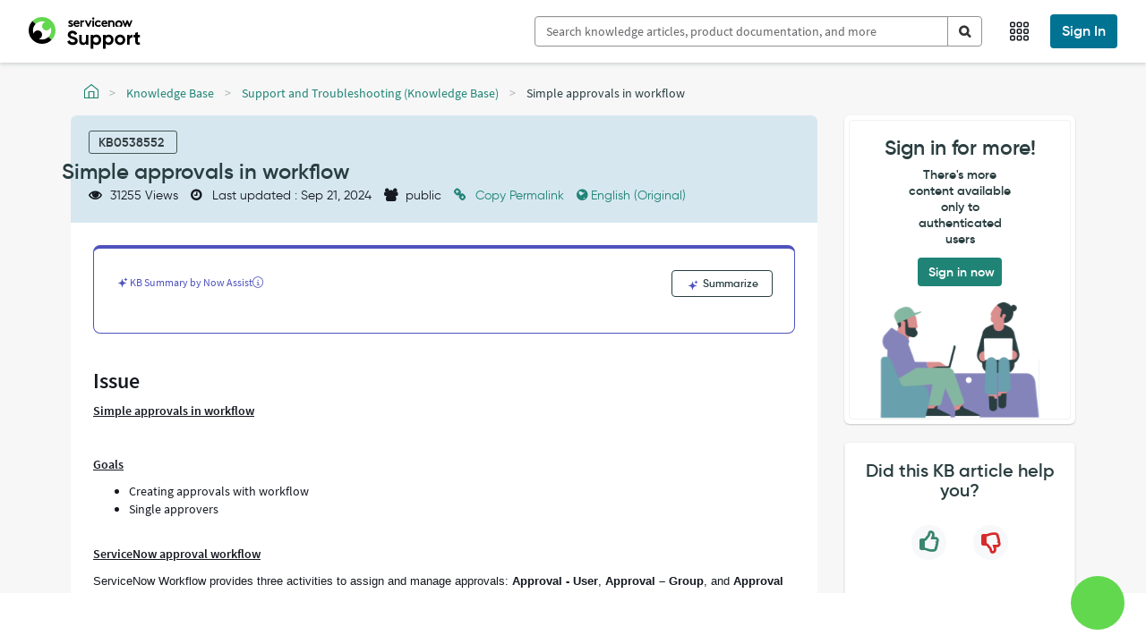

--- FILE ---
content_type: text/html;charset=UTF-8
request_url: https://support.servicenow.com/kb?id=kb_article_view&sysparm_article=KB0538552
body_size: 53800
content:
<!DOCTYPE html><html lang="en" dir="ltr" ng-app="sn.$sp" ng-init="portal_id = '45d6680fdb52220099f93691f0b8f5ad'" style="height: 100%" class="page-{{page.sys_id}} v{{page.sys_id}} ltr sn-sp-page" data-page-id="{{page.sys_id}}"><head sp-metatags=""><base href="/kb"></base><link rel="preload" href="/styles/fonts/glyphicons-halflings-regular.woff2" as="font" crossorigin="anonymous"></link><link rel="preload" href="/scripts/icon-fonts/font-awesome/fonts/fontawesome-webfont.woff2?v=4.7.0" as="font" crossorigin="anonymous"></link><title>Simple approvals in workflow  - Support and Troubleshooting - Now Support Portal</title><meta http-equiv="X-UA-Compatible" content="IE=edge; IE=10"></meta><meta name="viewport" content="width=device-width, initial-scale=1.0"></meta><meta name="mobile-web-app-capable" content="yes"></meta><meta http-equiv="cache-control" content="public"></meta><meta http-equiv="cache-control" content="no-cache"></meta><meta http-equiv="cache-control" content="max-age=0"></meta><meta http-equiv="pragma" content="no-cache"></meta><meta name="description" content="Simple approvals in workflow Goals Creating approvals with workflow Single approvers ServiceNow approval workflow ServiceNow Workflow provides three activities to assign and manage approvals: Approval" custom-tag=""></meta><link rel="preload" href="/images/sp-agent-chat-icon.svg" as="image"></link><link custom-tag="" rel="alternate" hreflang="en" href="https://support.servicenow.com/kb?id=kb_article_view&amp;sysparm_article=KB0538552"></link><link custom-tag="" rel="alternate" hreflang="ja" href="https://support.servicenow.com/kb?id=kb_article_view&amp;sysparm_article=KB1587371"></link><meta custom-tag="" name="robots" content="index, follow" /><script custom-tag="" type="application/ld+json">{"@context":"https://schema.org","@type":"TechArticle","headline":"Simple approvals in workflow ","image":"http://support.servicenow.com/29f1d2661baf6010cafa53d8624bcb43.iix","author":{"name":"ServiceNow Support","url":"http://support.servicenow.com/now"},"keywords":"ServiceNow, NowSupport public Knowledge Base articles, Support and Troubleshooting,KB0538552,","wordcount":"3148","publisher":"ServiceNow","url":"https://support.servicenow.com/kb?id=kb_article_view&sysparm_article=KB0538552","datePublished":"2014-05-19","dateCreated":"2014-05-15","dateModified":"2024-09-20","description":"<h2>Simple approvals in workflow </h2><br/><div style=\"overflow-x:auto\"><article><div ><h3 >Issue </h3><section><p><strong><span style=\"text-decoration: underline;\">Simple approvals in workflow</span>","articleBody":"<h2>Simple approvals in workflow </h2><br/><div style=\"overflow-x:auto\"><article><div ><h3 >Issue </h3><section><p><strong><span style=\"text-decoration: underline;\">Simple approvals in workflow</span></strong><br /></p>\r\n<p class=\"title\"><br /></p>\r\n<p><strong><span style=\"text-decoration: underline;\"><span class=\"hd1\">Goals</span></span></strong></p>\r\n<ul><li>Creating approvals with workflow</li><li>Single approvers</li></ul>\r\n<p><br /></p>\r\n<p><span class=\"hd1\"><strong><span style=\"text-decoration: underline;\">ServiceNow approval workflow</span></strong><br /></span></p>\r\n<div class=\"margin\">\r\n<div class=\"margin\">\r\n<p style=\"margin-left: 0in;\"><span style=\"font-size: small; font-family: arial,helvetica,sans-serif;\"><span style=\"font-weight: normal;\">ServiceNow Workflow provides three activities to assign and manage approvals: </span><strong>Approval - User</strong><span style=\"font-weight: normal;\">, </span><strong>Approval – Group</strong><span style=\"font-weight: normal;\">, and </span><strong>Approval Coordinator</strong>.</span></p>\r\n<p style=\"margin-left: 0in;\"><span style=\"font-size: small; font-family: arial,helvetica,sans-serif;\"><span style=\"font-weight: normal;\">The approvals created in workflows interface with the ServiceNow Platform Approval Engine</span>.</span></p>\r\n<p style=\"margin-left: 0in;\"><span style=\"font-size: small; font-weight: normal; font-family: arial,helvetica,sans-serif;\">The Workflow Engine creates the approvals and then waits for an <strong>Approval</strong> or <strong>Rejection</strong> to transition forward.</span></p>\r\n<p style=\"margin-left: 0in;\"><span style=\"font-size: small; font-family: arial,helvetica,sans-serif;\"><span style=\"font-weight: normal;\">The interaction between the approval records created by workflow and the tasks being approved or rejected is not part of the workflow. They are a part of the </span>Approval Engine<span style=\"font-weight: normal;\">. Workflow only creates approvals and reacts to the approved state.</span></span></p>\r\n<p>  </p>\r\n</div>\r\n</div>\r\n<style><!--\r\n/* Font Definitions */\r\n@font-face\r\n\t{font-family:Arial;\r\n\tpanose-1:2 11 6 4 2 2 2 2 2 4;\r\n\tmso-font-charset:0;\r\n\tmso-generic-font-family:auto;\r\n\tmso-font-pitch:variable;\r\n\tmso-font-signature:-536859905 -1073711037 9 0 511 0;}\r\n@font-face\r\n\t{font-family:\"ＭＳ 明朝\";\r\n\tmso-font-charset:78;\r\n\tmso-generic-font-family:auto;\r\n\tmso-font-pitch:variable;\r\n\tmso-font-signature:1 134676480 16 0 131072 0;}\r\n@font-face\r\n\t{font-family:\"ＭＳ 明朝\";\r\n\tmso-font-charset:78;\r\n\tmso-generic-font-family:auto;\r\n\tmso-font-pitch:variable;\r\n\tmso-font-signature:1 134676480 16 0 131072 0;}\r\n@font-face\r\n\t{font-family:Calibri;\r\n\tpanose-1:2 15 5 2 2 2 4 3 2 4;\r\n\tmso-font-charset:0;\r\n\tmso-generic-font-family:auto;\r\n\tmso-font-pitch:variable;\r\n\tmso-font-signature:-520092929 1073786111 9 0 415 0;}\r\n /* Style Definitions */\r\np.MsoNormal, li.MsoNormal, div.MsoNormal\r\n\t{mso-style-unhide:no;\r\n\tmso-style-qformat:yes;\r\n\tmso-style-parent:\"\";\r\n\tmargin-top:0in;\r\n\tmargin-right:0in;\r\n\tmargin-bottom:12.0pt;\r\n\tmargin-left:-22.5pt;\r\n\tmso-pagination:widow-orphan;\r\n\tfont-size:12.0pt;\r\n\tfont-family:Calibri;\r\n\tmso-fareast-font-family:\"ＭＳ 明朝\";\r\n\tmso-fareast-theme-font:minor-fareast;\r\n\tmso-bidi-font-family:\"Times New Roman\";\r\n\tmso-bidi-theme-font:minor-bidi;}\r\nh1\r\n\t{mso-style-unhide:no;\r\n\tmso-style-qformat:yes;\r\n\tmso-style-link:\"Heading 1 Char\";\r\n\tmso-style-next:Normal;\r\n\tmargin-top:12.0pt;\r\n\tmargin-right:0in;\r\n\tmargin-bottom:3.0pt;\r\n\tmargin-left:-22.5pt;\r\n\tmso-pagination:widow-orphan;\r\n\tpage-break-after:avoid;\r\n\tmso-outline-level:1;\r\n\tfont-size:16.0pt;\r\n\tfont-family:Calibri;\r\n\tmso-ascii-font-family:Calibri;\r\n\tmso-ascii-theme-font:major-latin;\r\n\tmso-fareast-font-family:\"Times New Roman\";\r\n\tmso-hansi-font-family:Calibri;\r\n\tmso-hansi-theme-font:major-latin;\r\n\tmso-bidi-font-family:Arial;\r\n\tmso-font-kerning:16.0pt;}\r\nspan.Heading1Char\r\n\t{mso-style-name:\"Heading 1 Char\";\r\n\tmso-style-unhide:no;\r\n\tmso-style-locked:yes;\r\n\tmso-style-link:\"Heading 1\";\r\n\tmso-ansi-font-size:16.0pt;\r\n\tmso-bidi-font-size:16.0pt;\r\n\tfont-family:Calibri;\r\n\tmso-ascii-font-family:Calibri;\r\n\tmso-ascii-theme-font:major-latin;\r\n\tmso-fareast-font-family:\"Times New Roman\";\r\n\tmso-hansi-font-family:Calibri;\r\n\tmso-hansi-theme-font:major-latin;\r\n\tmso-bidi-font-family:Arial;\r\n\tmso-font-kerning:16.0pt;\r\n\tmso-fareast-language:EN-US;\r\n\tfont-weight:bold;}\r\n.MsoChpDefault\r\n\t{mso-style-type:export-only;\r\n\tmso-default-props:yes;\r\n\tfont-family:Cambria;\r\n\tmso-ascii-font-family:Cambria;\r\n\tmso-ascii-theme-font:minor-latin;\r\n\tmso-fareast-font-family:\"ＭＳ 明朝\";\r\n\tmso-fareast-theme-font:minor-fareast;\r\n\tmso-hansi-font-family:Cambria;\r\n\tmso-hansi-theme-font:minor-latin;\r\n\tmso-bidi-font-family:\"Times New Roman\";\r\n\tmso-bidi-theme-font:minor-bidi;\r\n\tmso-fareast-language:JA;}\r\n@page WordSection1\r\n\t{size:8.5in 11.0in;\r\n\tmargin:1.0in 1.25in 1.0in 1.25in;\r\n\tmso-header-margin:.5in;\r\n\tmso-footer-margin:.5in;\r\n\tmso-paper-source:0;}\r\ndiv.WordSection1\r\n\t{page:WordSection1;}\r\n--></style>\r\n<style><!--\r\n/* Font Definitions */\r\n@font-face\r\n\t{font-family:\"Courier New\";\r\n\tpanose-1:2 7 3 9 2 2 5 2 4 4;\r\n\tmso-font-charset:0;\r\n\tmso-generic-font-family:auto;\r\n\tmso-font-pitch:variable;\r\n\tmso-font-signature:-536859905 -1073711037 9 0 511 0;}\r\n@font-face\r\n\t{font-family:Wingdings;\r\n\tpanose-1:5 0 0 0 0 0 0 0 0 0;\r\n\tmso-font-charset:2;\r\n\tmso-generic-font-family:auto;\r\n\tmso-font-pitch:variable;\r\n\tmso-font-signature:0 268435456 0 0 -2147483648 0;}\r\n@font-face\r\n\t{font-family:\"ＭＳ 明朝\";\r\n\tmso-font-charset:78;\r\n\tmso-generic-font-family:auto;\r\n\tmso-font-pitch:variable;\r\n\tmso-font-signature:1 134676480 16 0 131072 0;}\r\n@font-face\r\n\t{font-family:\"Cambria Math\";\r\n\tpanose-1:2 4 5 3 5 4 6 3 2 4;\r\n\tmso-font-charset:0;\r\n\tmso-generic-font-family:auto;\r\n\tmso-font-pitch:variable;\r\n\tmso-font-signature:-536870145 1107305727 0 0 415 0;}\r\n@font-face\r\n\t{font-family:Calibri;\r\n\tpanose-1:2 15 5 2 2 2 4 3 2 4;\r\n\tmso-font-charset:0;\r\n\tmso-generic-font-family:auto;\r\n\tmso-font-pitch:variable;\r\n\tmso-font-signature:-520092929 1073786111 9 0 415 0;}\r\n /* Style Definitions */\r\np.MsoNormal, li.MsoNormal, div.MsoNormal\r\n\t{mso-style-unhide:no;\r\n\tmso-style-qformat:yes;\r\n\tmso-style-parent:\"\";\r\n\tmargin-top:0in;\r\n\tmargin-right:0in;\r\n\tmargin-bottom:12.0pt;\r\n\tmargin-left:-22.5pt;\r\n\tmso-pagination:widow-orphan;\r\n\tfont-size:12.0pt;\r\n\tfont-family:Calibri;\r\n\tmso-fareast-font-family:\"ＭＳ 明朝\";\r\n\tmso-fareast-theme-font:minor-fareast;\r\n\tmso-bidi-font-family:\"Times New Roman\";\r\n\tmso-bidi-theme-font:minor-bidi;}\r\np.MsoListNumber, li.MsoListNumber, div.MsoListNumber\r\n\t{mso-style-priority:99;\r\n\tmargin-top:0in;\r\n\tmargin-right:0in;\r\n\tmargin-bottom:12.0pt;\r\n\tmargin-left:.25in;\r\n\tmso-add-space:auto;\r\n\ttext-indent:-.25in;\r\n\tmso-pagination:widow-orphan;\r\n\tmso-list:l1 level1 lfo1;\r\n\ttab-stops:list .25in;\r\n\tfont-size:12.0pt;\r\n\tfont-family:Calibri;\r\n\tmso-fareast-font-family:\"ＭＳ 明朝\";\r\n\tmso-fareast-theme-font:minor-fareast;\r\n\tmso-bidi-font-family:\"Times New Roman\";\r\n\tmso-bidi-theme-font:minor-bidi;}\r\np.MsoListNumberCxSpFirst, li.MsoListNumberCxSpFirst, div.MsoListNumberCxSpFirst\r\n\t{mso-style-priority:99;\r\n\tmso-style-type:export-only;\r\n\tmargin-top:0in;\r\n\tmargin-right:0in;\r\n\tmargin-bottom:0in;\r\n\tmargin-left:.25in;\r\n\tmargin-bottom:.0001pt;\r\n\tmso-add-space:auto;\r\n\ttext-indent:-.25in;\r\n\tmso-pagination:widow-orphan;\r\n\tmso-list:l1 level1 lfo1;\r\n\ttab-stops:list .25in;\r\n\tfont-size:12.0pt;\r\n\tfont-family:Calibri;\r\n\tmso-fareast-font-family:\"ＭＳ 明朝\";\r\n\tmso-fareast-theme-font:minor-fareast;\r\n\tmso-bidi-font-family:\"Times New Roman\";\r\n\tmso-bidi-theme-font:minor-bidi;}\r\np.MsoListNumberCxSpMiddle, li.MsoListNumberCxSpMiddle, div.MsoListNumberCxSpMiddle\r\n\t{mso-style-priority:99;\r\n\tmso-style-type:export-only;\r\n\tmargin-top:0in;\r\n\tmargin-right:0in;\r\n\tmargin-bottom:0in;\r\n\tmargin-left:.25in;\r\n\tmargin-bottom:.0001pt;\r\n\tmso-add-space:auto;\r\n\ttext-indent:-.25in;\r\n\tmso-pagination:widow-orphan;\r\n\tmso-list:l1 level1 lfo1;\r\n\ttab-stops:list .25in;\r\n\tfont-size:12.0pt;\r\n\tfont-family:Calibri;\r\n\tmso-fareast-font-family:\"ＭＳ 明朝\";\r\n\tmso-fareast-theme-font:minor-fareast;\r\n\tmso-bidi-font-family:\"Times New Roman\";\r\n\tmso-bidi-theme-font:minor-bidi;}\r\np.MsoListNumberCxSpLast, li.MsoListNumberCxSpLast, div.MsoListNumberCxSpLast\r\n\t{mso-style-priority:99;\r\n\tmso-style-type:export-only;\r\n\tmargin-top:0in;\r\n\tmargin-right:0in;\r\n\tmargin-bottom:12.0pt;\r\n\tmargin-left:.25in;\r\n\tmso-add-space:auto;\r\n\ttext-indent:-.25in;\r\n\tmso-pagination:widow-orphan;\r\n\tmso-list:l1 level1 lfo1;\r\n\ttab-stops:list .25in;\r\n\tfont-size:12.0pt;\r\n\tfont-family:Calibri;\r\n\tmso-fareast-font-family:\"ＭＳ 明朝\";\r\n\tmso-fareast-theme-font:minor-fareast;\r\n\tmso-bidi-font-family:\"Times New Roman\";\r\n\tmso-bidi-theme-font:minor-bidi;}\r\np.MsoNoteLevel1, li.MsoNoteLevel1, div.MsoNoteLevel1\r\n\t{mso-style-priority:99;\r\n\tmso-style-qformat:yes;\r\n\tmargin-top:6.0pt;\r\n\tmargin-right:0in;\r\n\tmargin-bottom:12.0pt;\r\n\tmargin-left:.25in;\r\n\tmso-add-space:auto;\r\n\ttext-indent:0in;\r\n\tmso-pagination:widow-orphan;\r\n\tpage-break-after:avoid;\r\n\tmso-outline-level:1;\r\n\tmso-list:l0 level1 lfo2;\r\n\ttab-stops:list .25in;\r\n\tfont-size:12.0pt;\r\n\tfont-family:Calibri;\r\n\tmso-ascii-font-family:Calibri;\r\n\tmso-ascii-theme-font:major-latin;\r\n\tmso-fareast-font-family:\"ＭＳ 明朝\";\r\n\tmso-fareast-theme-font:minor-fareast;\r\n\tmso-hansi-font-family:Calibri;\r\n\tmso-hansi-theme-font:major-latin;\r\n\tmso-bidi-font-family:\"Times New Roman\";\r\n\tmso-bidi-theme-font:minor-bidi;}\r\np.MsoNoteLevel1CxSpFirst, li.MsoNoteLevel1CxSpFirst, div.MsoNoteLevel1CxSpFirst\r\n\t{mso-style-priority:99;\r\n\tmso-style-qformat:yes;\r\n\tmso-style-type:export-only;\r\n\tmargin-top:6.0pt;\r\n\tmargin-right:0in;\r\n\tmargin-bottom:0in;\r\n\tmargin-left:.25in;\r\n\tmargin-bottom:.0001pt;\r\n\tmso-add-space:auto;\r\n\ttext-indent:0in;\r\n\tmso-pagination:widow-orphan;\r\n\tpage-break-after:avoid;\r\n\tmso-outline-level:1;\r\n\tmso-list:l0 level1 lfo2;\r\n\ttab-stops:list .25in;\r\n\tfont-size:12.0pt;\r\n\tfont-family:Calibri;\r\n\tmso-ascii-font-family:Calibri;\r\n\tmso-ascii-theme-font:major-latin;\r\n\tmso-fareast-font-family:\"ＭＳ 明朝\";\r\n\tmso-fareast-theme-font:minor-fareast;\r\n\tmso-hansi-font-family:Calibri;\r\n\tmso-hansi-theme-font:major-latin;\r\n\tmso-bidi-font-family:\"Times New Roman\";\r\n\tmso-bidi-theme-font:minor-bidi;}\r\np.MsoNoteLevel1CxSpMiddle, li.MsoNoteLevel1CxSpMiddle, div.MsoNoteLevel1CxSpMiddle\r\n\t{mso-style-priority:99;\r\n\tmso-style-qformat:yes;\r\n\tmso-style-type:export-only;\r\n\tmargin-top:0in;\r\n\tmargin-right:0in;\r\n\tmargin-bottom:0in;\r\n\tmargin-left:.25in;\r\n\tmargin-bottom:.0001pt;\r\n\tmso-add-space:auto;\r\n\ttext-indent:0in;\r\n\tmso-pagination:widow-orphan;\r\n\tpage-break-after:avoid;\r\n\tmso-outline-level:1;\r\n\tmso-list:l0 level1 lfo2;\r\n\ttab-stops:list .25in;\r\n\tfont-size:12.0pt;\r\n\tfont-family:Calibri;\r\n\tmso-ascii-font-family:Calibri;\r\n\tmso-ascii-theme-font:major-latin;\r\n\tmso-fareast-font-family:\"ＭＳ 明朝\";\r\n\tmso-fareast-theme-font:minor-fareast;\r\n\tmso-hansi-font-family:Calibri;\r\n\tmso-hansi-theme-font:major-latin;\r\n\tmso-bidi-font-family:\"Times New Roman\";\r\n\tmso-bidi-theme-font:minor-bidi;}\r\np.MsoNoteLevel1CxSpLast, li.MsoNoteLevel1CxSpLast, div.MsoNoteLevel1CxSpLast\r\n\t{mso-style-priority:99;\r\n\tmso-style-qformat:yes;\r\n\tmso-style-type:export-only;\r\n\tmargin-top:0in;\r\n\tmargin-right:0in;\r\n\tmargin-bottom:12.0pt;\r\n\tmargin-left:.25in;\r\n\tmso-add-space:auto;\r\n\ttext-indent:0in;\r\n\tmso-pagination:widow-orphan;\r\n\tpage-break-after:avoid;\r\n\tmso-outline-level:1;\r\n\tmso-list:l0 level1 lfo2;\r\n\ttab-stops:list .25in;\r\n\tfont-size:12.0pt;\r\n\tfont-family:Calibri;\r\n\tmso-ascii-font-family:Calibri;\r\n\tmso-ascii-theme-font:major-latin;\r\n\tmso-fareast-font-family:\"ＭＳ 明朝\";\r\n\tmso-fareast-theme-font:minor-fareast;\r\n\tmso-hansi-font-family:Calibri;\r\n\tmso-hansi-theme-font:major-latin;\r\n\tmso-bidi-font-family:\"Times New Roman\";\r\n\tmso-bidi-theme-font:minor-bidi;}\r\np.TaskStep1, li.TaskStep1, div.TaskStep1\r\n\t{mso-style-name:\"Task Step1\";\r\n\tmso-style-unhide:no;\r\n\tmso-style-qformat:yes;\r\n\tmso-style-parent:\"List Number\";\r\n\tmso-style-next:\"List Number\";\r\n\tmargin-top:0in;\r\n\tmargin-right:0in;\r\n\tmargin-bottom:12.0pt;\r\n\tmargin-left:.25in;\r\n\ttext-indent:-.25in;\r\n\tmso-pagination:widow-orphan lines-together;\r\n\tmso-list:l1 level1 lfo1;\r\n\tmso-hyphenate:none;\r\n\ttab-stops:list .25in;\r\n\tfont-size:12.0pt;\r\n\tfont-family:Calibri;\r\n\tmso-ascii-font-family:Calibri;\r\n\tmso-ascii-theme-font:major-latin;\r\n\tmso-fareast-font-family:\"ＭＳ 明朝\";\r\n\tmso-fareast-theme-font:minor-fareast;\r\n\tmso-hansi-font-family:Calibri;\r\n\tmso-hansi-theme-font:major-latin;\r\n\tmso-bidi-font-family:\"Times New Roman\";\r\n\tmso-bidi-theme-font:minor-bidi;}\r\n.MsoChpDefault\r\n\t{mso-style-type:export-only;\r\n\tmso-default-props:yes;\r\n\tfont-family:Cambria;\r\n\tmso-ascii-font-family:Cambria;\r\n\tmso-ascii-theme-font:minor-latin;\r\n\tmso-fareast-font-family:\"ＭＳ 明朝\";\r\n\tmso-fareast-theme-font:minor-fareast;\r\n\tmso-hansi-font-family:Cambria;\r\n\tmso-hansi-theme-font:minor-latin;\r\n\tmso-bidi-font-family:\"Times New Roman\";\r\n\tmso-bidi-theme-font:minor-bidi;\r\n\tmso-fareast-language:JA;}\r\n@page WordSection1\r\n\t{size:8.5in 11.0in;\r\n\tmargin:1.0in 1.25in 1.0in 1.25in;\r\n\tmso-header-margin:.5in;\r\n\tmso-footer-margin:.5in;\r\n\tmso-paper-source:0;}\r\ndiv.WordSection1\r\n\t{page:WordSection1;}\r\n /* List Definitions */\r\n@list l0\r\n\t{mso-list-id:-227;\r\n\tmso-list-template-ids:34781950;}\r\n@list l0:level1\r\n\t{mso-level-number-format:bullet;\r\n\tmso-level-style-link:\"Note Level 1\";\r\n\tmso-level-text:\"\";\r\n\tmso-level-tab-stop:.25in;\r\n\tmso-level-number-position:left;\r\n\tmargin-left:.25in;\r\n\ttext-indent:0in;\r\n\tfont-family:Symbol;}\r\n@list l0:level2\r\n\t{mso-level-number-format:bullet;\r\n\tmso-level-text:;\r\n\tmso-level-tab-stop:.75in;\r\n\tmso-level-number-position:left;\r\n\ttext-indent:-.25in;\r\n\tfont-family:Symbol;}\r\n@list l0:level3\r\n\t{mso-level-number-format:bullet;\r\n\tmso-level-text:o;\r\n\tmso-level-tab-stop:1.25in;\r\n\tmso-level-number-position:left;\r\n\ttext-indent:-.25in;\r\n\tfont-family:\"Courier New\";}\r\n@list l0:level4\r\n\t{mso-level-number-format:bullet;\r\n\tmso-level-text:;\r\n\tmso-level-tab-stop:1.75in;\r\n\tmso-level-number-position:left;\r\n\ttext-indent:-.25in;\r\n\tfont-family:Wingdings;}\r\n@list l0:level5\r\n\t{mso-level-number-format:bullet;\r\n\tmso-level-text:;\r\n\tmso-level-tab-stop:2.25in;\r\n\tmso-level-number-position:left;\r\n\ttext-indent:-.25in;\r\n\tfont-family:Wingdings;}\r\n@list l0:level6\r\n\t{mso-level-number-format:bullet;\r\n\tmso-level-text:;\r\n\tmso-level-tab-stop:2.75in;\r\n\tmso-level-number-position:left;\r\n\ttext-indent:-.25in;\r\n\tfont-family:Symbol;}\r\n@list l0:level7\r\n\t{mso-level-number-format:bullet;\r\n\tmso-level-text:o;\r\n\tmso-level-tab-stop:3.25in;\r\n\tmso-level-number-position:left;\r\n\ttext-indent:-.25in;\r\n\tfont-family:\"Courier New\";}\r\n@list l0:level8\r\n\t{mso-level-number-format:bullet;\r\n\tmso-level-text:;\r\n\tmso-level-tab-stop:3.75in;\r\n\tmso-level-number-position:left;\r\n\ttext-indent:-.25in;\r\n\tfont-family:Wingdings;}\r\n@list l0:level9\r\n\t{mso-level-number-format:bullet;\r\n\tmso-level-text:;\r\n\tmso-level-tab-stop:4.25in;\r\n\tmso-level-number-position:left;\r\n\ttext-indent:-.25in;\r\n\tfont-family:Wingdings;}\r\n@list l1\r\n\t{mso-list-id:-120;\r\n\tmso-list-type:simple;\r\n\tmso-list-template-ids:-881449378;}\r\n@list l1:level1\r\n\t{mso-level-style-link:\"List Number\";\r\n\tmso-level-tab-stop:.25in;\r\n\tmso-level-number-position:left;\r\n\tmargin-left:.25in;\r\n\ttext-indent:-.25in;\r\n\tmso-ansi-font-weight:normal;}\r\nol\r\n\t{margin-bottom:0in;}\r\nul\r\n\t{margin-bottom:0in;}\r\n--></style></section></div><div ><h3 >Resolution</h3><section><div class=\"margin\">\r\n<div class=\"margin\"><span class=\"hd1\"><strong><span style=\"text-decoration: underline;\">Creating the Knowledge simple approval workflow</span></strong><br /></span></div>\r\n<div class=\"margin\"><br /></div>\r\n</div>\r\n<div class=\"margin\">\r\n<div class=\"margin\">\r\n<p class=\"TaskStep1\" style=\"mso-list: l1 level1 lfo1;\"><span style=\"font-size: small; font-family: arial, helvetica, sans-serif;\">1.<span style=\"font-style: normal; font-variant: normal; font-weight: normal; line-height: normal; font-stretch: normal;\"> </span>In the Application Navigator filter text, type <strong>workflow</strong> to find the <strong>Workflow</strong> application menu.</span></p>\r\n<p class=\"TaskStep1\" style=\"mso-list: l1 level1 lfo1;\"><span style=\"font-size: small; font-family: arial, helvetica, sans-serif;\">2.<span style=\"font-style: normal; font-variant: normal; font-weight: normal; line-height: normal; font-stretch: normal;\"> </span>Select the <strong>Workflow Editor</strong> module. The Workflow Editor always opens in an adjacent browser tab.</span></p>\r\n<p class=\"TaskStep1\" style=\"mso-list: l1 level1 lfo1;\"><span style=\"font-size: small; font-family: arial, helvetica, sans-serif;\">3.<span style=\"font-style: normal; font-variant: normal; font-weight: normal; line-height: normal; font-stretch: normal;\"> </span>Click the <strong>New</strong> button.</span></p>\r\n<p class=\"MsoNoteLevel1\" style=\"mso-list: l0 level1 lfo2; text-indent: 0in;\"><img style=\"align: baseline;\" title=\"\" src=\"sys_attachment.do?sys_id&#61;ed87288d1bc07414f34d33bc1d4bcbb0\" alt=\"\" width=\"491\" height=\"253\" align=\"baseline\" border=\"\" hspace=\"\" vspace=\"\" /></p>\r\n<p class=\"TaskStep1\" style=\"mso-list: l1 level1 lfo1;\"><span style=\"font-size: small; font-family: arial, helvetica, sans-serif;\">4.<span style=\"font-style: normal; font-variant: normal; font-weight: normal; line-height: normal; font-stretch: normal;\"> </span>Fill out the form as shown</span></p>\r\n<p class=\"TaskStep1\" style=\"mso-list: l1 level1 lfo1;\"><span style=\"font-size: small; font-family: arial, helvetica, sans-serif;\">    Name: <strong>Knowledge Simple Approval</strong></span></p>\r\n<p class=\"TaskStep1\" style=\"mso-list: l1 level1 lfo1;\"><span style=\"font-size: small; font-family: arial, helvetica, sans-serif;\">    Table: <strong>Global [global]</strong></span></p>\r\n<p class=\"TaskStep1\" style=\"mso-list: l1 level1 lfo1;\"><span style=\"font-size: small; font-family: arial, helvetica, sans-serif;\">5.<span style=\"font-style: normal; font-variant: normal; font-weight: normal; line-height: normal; font-stretch: normal;\"> </span>Click the <strong>Submit</strong> button.</span></p>\r\n<p class=\"MsoNoteLevel1\" style=\"mso-list: l0 level1 lfo2; text-indent: 0in;\"><img style=\"align: baseline;\" title=\"\" src=\"sys_attachment.do?sys_id&#61;2d87688d1bc07414f34d33bc1d4bcb73\" alt=\"\" width=\"780\" height=\"461\" align=\"baseline\" border=\"\" hspace=\"\" vspace=\"\" /></p>\r\n<p class=\"TaskStep1\" style=\"mso-list: l1 level1 lfo1;\"><span style=\"font-family: arial, helvetica, sans-serif; font-size: small;\">6.<span style=\"font-style: normal; font-variant: normal; font-weight: normal; line-height: normal; font-stretch: normal;\"> </span>In the Activity Tree, expand the <strong>Approvals </strong>category folder.</span></p>\r\n<p class=\"TaskStep1\" style=\"mso-list: l1 level1 lfo1;\"><span style=\"font-family: arial, helvetica, sans-serif; font-size: small; text-indent: 0in;\">    The open Approvals folder should look like this:</span></p>\r\n<p class=\"MsoNoteLevel1CxSpLast\" style=\"mso-list: l0 level1 lfo2; text-indent: 0in;\"><img style=\"align: baseline;\" title=\"\" src=\"sys_attachment.do?sys_id&#61;a187688d1bc07414f34d33bc1d4bcb75\" alt=\"\" width=\"375\" height=\"173\" align=\"baseline\" border=\"\" hspace=\"\" vspace=\"\" /></p>\r\n<p class=\"MsoListNumberCxSpFirst\" style=\"mso-list: none; margin-left: 0in; text-indent: 0in;\"><span style=\"font-family: arial, helvetica, sans-serif; font-size: small;\">These are the global Approval-related Activities available in the Workflow Engine.</span></p>\r\n<ul><li style=\"font-family: arial, helvetica, sans-serif; font-size: small; text-indent: -0.25in;\">Approval – User</li></ul>\r\n<p class=\"MsoListNumberCxSpMiddle\" style=\"mso-list: l2 level2 lfo3; margin-left: 0.75in;\"><span style=\"font-family: arial, helvetica, sans-serif; font-size: small;\">o<span style=\"font-style: normal; font-variant: normal; font-weight: normal; line-height: normal; font-stretch: normal;\">   </span>Creates a single <strong>User Approval</strong> record in the database.</span></p>\r\n<ul><li style=\"font-family: arial, helvetica, sans-serif; font-size: small; text-indent: -0.25in;\">Approval Action</li></ul>\r\n<p class=\"MsoListNumberCxSpMiddle\" style=\"mso-list: l2 level2 lfo3; margin-left: 0.75in;\"><span style=\"font-family: arial, helvetica, sans-serif; font-size: small;\">o<span style=\"font-style: normal; font-variant: normal; font-weight: normal; line-height: normal; font-stretch: normal;\">   </span>Updates the current record associated with the workflow with an <strong>Approved</strong> or <strong>Rejected</strong> value in the <strong>Approval </strong>field of the Glide record, if the field exists.</span></p>\r\n<ul><li style=\"font-family: arial, helvetica, sans-serif; font-size: small; text-indent: -0.25in;\">Rollback To</li></ul>\r\n<p class=\"MsoListNumberCxSpLast\" style=\"mso-list: l2 level2 lfo3; margin-left: 0.75in;\"><span style=\"font-family: arial, helvetica, sans-serif; font-size: small;\">o<span style=\"font-style: normal; font-variant: normal; font-weight: normal; line-height: normal; font-stretch: normal;\">   </span>Provides a way to restart portions of a Workflow. If there are Approvals in the restarted portion of the Workflow, the Approval states will be rolled back to <strong>Not Yet</strong> <strong>Requested</strong> or <strong>Requested</strong> depending on the configuration of the <strong>Rollback To</strong> path.</span></p>\r\n<p class=\"TaskStep1\" style=\"mso-list: l1 level1 lfo1;\"><span style=\"font-family: arial, helvetica, sans-serif; font-size: small;\">7.<span style=\"font-style: normal; font-variant: normal; font-weight: normal; line-height: normal; font-stretch: normal;\"> </span>Find the <strong>Approval – User</strong> Activity in the <strong>Approvals</strong> folder.</span></p>\r\n<p class=\"TaskStep1\" style=\"mso-list: l1 level1 lfo1;\"><span style=\"font-family: arial, helvetica, sans-serif; font-size: small;\">8.<span style=\"font-style: normal; font-variant: normal; font-weight: normal; line-height: normal; font-stretch: normal;\"> </span>Hold the mouse down and drag the Activity onto the canvas. Hover the activity over the Transition Line until the line turns blue.</span></p>\r\n<p class=\"TaskStep1\" style=\"mso-list: l1 level1 lfo1;\"><span style=\"font-family: arial, helvetica, sans-serif; font-size: small;\">9.<span style=\"font-style: normal; font-variant: normal; font-weight: normal; line-height: normal; font-stretch: normal;\">  </span>Let go of the mouse.</span></p>\r\n<p class=\"TaskStep1\" style=\"mso-list: l1 level1 lfo1;\"><span style=\"font-family: arial, helvetica, sans-serif; font-size: small; text-indent: 0in;\">NOTE: In subsequent labs, these steps will be abbreviated to <strong>Drag Activity onto the transition</strong>.</span></p>\r\n<p class=\"MsoNoteLevel1CxSpMiddle\" style=\"mso-list: l0 level1 lfo2; text-indent: 0in;\"><br /></p>\r\n<p class=\"MsoNoteLevel1CxSpLast\" style=\"mso-list: l0 level1 lfo2; text-indent: 0in;\"><img style=\"align: baseline;\" title=\"\" src=\"sys_attachment.do?sys_id&#61;2987688d1bc07414f34d33bc1d4bcb76\" alt=\"\" width=\"780\" height=\"512\" align=\"baseline\" border=\"\" hspace=\"\" vspace=\"\" /></p>\r\n<p class=\"TaskStep1\" style=\"mso-list: l1 level1 lfo1;\"><span style=\"font-family: arial, helvetica, sans-serif; font-size: small;\">10.<span style=\"font-style: normal; font-variant: normal; font-weight: normal; line-height: normal; font-stretch: normal;\"> </span>Fill out the form as shown:</span></p>\r\n<p class=\"TaskStep1\" style=\"mso-list: l1 level1 lfo1;\"><span style=\"font-family: arial, helvetica, sans-serif; font-size: small;\">      Name: <strong>Approval One</strong></span></p>\r\n<p class=\"MsoListNumber\" style=\"mso-list: l1 level1 lfo1;\"><span style=\"font-family: arial, helvetica, sans-serif; font-size: small;\">11.<span style=\"font-style: normal; font-variant: normal; font-weight: normal; line-height: normal; font-stretch: normal;\"> </span>Select the <strong>Users</strong> Lock icon.</span></p>\r\n<p class=\"MsoNoteLevel1CxSpFirst\" style=\"mso-list: none;\"><img style=\"align: baseline;\" title=\"\" src=\"sys_attachment.do?sys_id&#61;ad87688d1bc07414f34d33bc1d4bcb77\" alt=\"\" width=\"304\" height=\"208\" align=\"baseline\" border=\"\" hspace=\"\" vspace=\"\" /></p>\r\n<p class=\"MsoNoteLevel1CxSpLast\" style=\"mso-list: none;\"><br /></p>\r\n<p class=\"TaskStep1\" style=\"mso-list: l1 level1 lfo1;\"><span style=\"font-family: arial, helvetica, sans-serif; font-size: small;\">12.<span style=\"font-style: normal; font-variant: normal; font-weight: normal; line-height: normal; font-stretch: normal;\"> </span>Select the <strong>Search</strong> looking glass icon.</span></p>\r\n<p class=\"MsoListNumber\" style=\"mso-list: l1 level1 lfo1;\"><span style=\"font-family: arial, helvetica, sans-serif; font-size: small;\">13.<span style=\"font-style: normal; font-variant: normal; font-weight: normal; line-height: normal; font-stretch: normal;\"> </span>Select <strong>K14-Approver One</strong> as the approver.</span></p>\r\n<p class=\"MsoListNumber\" style=\"mso-list: l1 level1 lfo1;\"><span style=\"font-family: arial, helvetica, sans-serif; font-size: small; text-indent: 0in;\">NOTE: In subsequent labs, these steps will be abbreviated to </span><strong>User</strong> <strong>Search icon &gt; User Name.</strong><span style=\"font-size: 12pt; text-indent: 0in;\"> </span></p>\r\n<p class=\"MsoNoteLevel1CxSpLast\" style=\"mso-list: l0 level1 lfo2; text-indent: 0in;\"><img style=\"align: baseline;\" title=\"\" src=\"sys_attachment.do?sys_id&#61;2587688d1bc07414f34d33bc1d4bcb79\" alt=\"\" width=\"421\" height=\"283\" align=\"baseline\" border=\"\" hspace=\"\" vspace=\"\" /></p>\r\n<p class=\"TaskStep1\" style=\"mso-list: l1 level1 lfo1;\"><span style=\"font-family: arial, helvetica, sans-serif; font-size: small;\">14.<span style=\"font-style: normal; font-variant: normal; font-weight: normal; line-height: normal; font-stretch: normal;\"> </span>Click the <strong>Submit</strong> button.</span></p>\r\n<p class=\"MsoNoteLevel1CxSpFirst\" style=\"mso-list: l0 level1 lfo2; text-indent: 0in;\"><span style=\"font-family: arial, helvetica, sans-serif; font-size: small;\">Your workflow should look like this:</span></p>\r\n<p class=\"MsoNoteLevel1CxSpLast\" style=\"mso-list: l0 level1 lfo2; text-indent: 0in;\"><br /></p>\r\n<p class=\"MsoNoteLevel1CxSpLast\" style=\"mso-list: l0 level1 lfo2; text-indent: 0in;\"><img style=\"align: baseline;\" title=\"\" src=\"sys_attachment.do?sys_id&#61;6d87688d1bc07414f34d33bc1d4bcbb8\" alt=\"\" width=\"589\" height=\"255\" align=\"baseline\" border=\"\" hspace=\"\" vspace=\"\" /></p>\r\n<br /><span class=\"hd1\"><span style=\"text-decoration: underline;\"><strong>Add the log message activities</strong></span><br /></span>\r\n<p class=\"MsoListNumber\" style=\"mso-list: l0 level1 lfo2;\"> </p>\r\n<p class=\"MsoListNumber\" style=\"mso-list: l0 level1 lfo2;\"><span style=\"font-family: arial, helvetica, sans-serif; font-size: small;\">1.<span style=\"font-style: normal; font-variant: normal; font-weight: normal; line-height: normal; font-stretch: normal;\"> </span>In the Activity Tree, expand the <strong>Utilities</strong> folder and locate the <strong>Log Message</strong> Activity.</span></p>\r\n<p class=\"TaskStep1\" style=\"mso-list: l0 level1 lfo1;\"><span style=\"font-family: arial, helvetica, sans-serif; font-size: small;\">2.<span style=\"font-style: normal; font-variant: normal; font-weight: normal; line-height: normal; font-stretch: normal;\"> </span>Drag Log Message onto the transition between the <strong>Approved</strong> condition and the <strong>End</strong> Activity.</span></p>\r\n<p class=\"TaskStep1\" style=\"mso-list: l0 level1 lfo1;\"><span style=\"font-family: arial, helvetica, sans-serif; font-size: small;\">3.<span style=\"font-style: normal; font-variant: normal; font-weight: normal; line-height: normal; font-stretch: normal;\"> </span>Fill out the form as shown:</span></p>\r\n<p class=\"TaskStep1\" style=\"mso-list: l0 level1 lfo1;\"><span style=\"font-family: arial, helvetica, sans-serif; font-size: small;\">    Name: <strong>Approved</strong></span></p>\r\n<p class=\"TaskStep1\" style=\"mso-list: l0 level1 lfo1;\"><span style=\"font-family: arial, helvetica, sans-serif; font-size: small;\">    Message: <strong>Approval One was approved</strong>.</span></p>\r\n<p class=\"TaskStep1\" style=\"mso-list: l0 level1 lfo1;\"><span style=\"font-family: arial, helvetica, sans-serif; font-size: small;\">4.<span style=\"font-style: normal; font-variant: normal; font-weight: normal; line-height: normal; font-stretch: normal;\"> </span>Click the <strong>Submit</strong> button. </span></p>\r\n<p class=\"TaskStep1\" style=\"mso-list: l0 level1 lfo1;\"><span style=\"font-size: small; font-family: arial, helvetica, sans-serif;\">Your workflow should look like this:</span></p>\r\n<div class=\"margin\"><img style=\"align: baseline;\" title=\"\" src=\"sys_attachment.do?sys_id&#61;e187688d1bc07414f34d33bc1d4bcbba\" alt=\"\" width=\"780\" height=\"302\" align=\"baseline\" border=\"\" hspace=\"\" vspace=\"\" /></div>\r\n</div>\r\n</div>\r\n<style><!--\r\n/* Font Definitions */\r\n@font-face\r\n\t{font-family:\"ＭＳ 明朝\";\r\n\tmso-font-charset:78;\r\n\tmso-generic-font-family:auto;\r\n\tmso-font-pitch:variable;\r\n\tmso-font-signature:1 134676480 16 0 131072 0;}\r\n@font-face\r\n\t{font-family:\"Cambria Math\";\r\n\tpanose-1:2 4 5 3 5 4 6 3 2 4;\r\n\tmso-font-charset:0;\r\n\tmso-generic-font-family:auto;\r\n\tmso-font-pitch:variable;\r\n\tmso-font-signature:-536870145 1107305727 0 0 415 0;}\r\n@font-face\r\n\t{font-family:Calibri;\r\n\tpanose-1:2 15 5 2 2 2 4 3 2 4;\r\n\tmso-font-charset:0;\r\n\tmso-generic-font-family:auto;\r\n\tmso-font-pitch:variable;\r\n\tmso-font-signature:-520092929 1073786111 9 0 415 0;}\r\n /* Style Definitions */\r\np.MsoNormal, li.MsoNormal, div.MsoNormal\r\n\t{mso-style-unhide:no;\r\n\tmso-style-qformat:yes;\r\n\tmso-style-parent:\"\";\r\n\tmargin-top:0in;\r\n\tmargin-right:0in;\r\n\tmargin-bottom:12.0pt;\r\n\tmargin-left:-22.5pt;\r\n\tmso-pagination:widow-orphan;\r\n\tfont-size:12.0pt;\r\n\tfont-family:Calibri;\r\n\tmso-fareast-font-family:\"ＭＳ 明朝\";\r\n\tmso-fareast-theme-font:minor-fareast;\r\n\tmso-bidi-font-family:\"Times New Roman\";\r\n\tmso-bidi-theme-font:minor-bidi;}\r\np.MsoListNumber, li.MsoListNumber, div.MsoListNumber\r\n\t{mso-style-priority:99;\r\n\tmargin-top:0in;\r\n\tmargin-right:0in;\r\n\tmargin-bottom:12.0pt;\r\n\tmargin-left:.25in;\r\n\tmso-add-space:auto;\r\n\ttext-indent:-.25in;\r\n\tmso-pagination:widow-orphan;\r\n\tmso-list:l0 level1 lfo1;\r\n\ttab-stops:list .25in;\r\n\tfont-size:12.0pt;\r\n\tfont-family:Calibri;\r\n\tmso-fareast-font-family:\"ＭＳ 明朝\";\r\n\tmso-fareast-theme-font:minor-fareast;\r\n\tmso-bidi-font-family:\"Times New Roman\";\r\n\tmso-bidi-theme-font:minor-bidi;}\r\np.MsoListNumberCxSpFirst, li.MsoListNumberCxSpFirst, div.MsoListNumberCxSpFirst\r\n\t{mso-style-priority:99;\r\n\tmso-style-type:export-only;\r\n\tmargin-top:0in;\r\n\tmargin-right:0in;\r\n\tmargin-bottom:0in;\r\n\tmargin-left:.25in;\r\n\tmargin-bottom:.0001pt;\r\n\tmso-add-space:auto;\r\n\ttext-indent:-.25in;\r\n\tmso-pagination:widow-orphan;\r\n\tmso-list:l0 level1 lfo1;\r\n\ttab-stops:list .25in;\r\n\tfont-size:12.0pt;\r\n\tfont-family:Calibri;\r\n\tmso-fareast-font-family:\"ＭＳ 明朝\";\r\n\tmso-fareast-theme-font:minor-fareast;\r\n\tmso-bidi-font-family:\"Times New Roman\";\r\n\tmso-bidi-theme-font:minor-bidi;}\r\np.MsoListNumberCxSpMiddle, li.MsoListNumberCxSpMiddle, div.MsoListNumberCxSpMiddle\r\n\t{mso-style-priority:99;\r\n\tmso-style-type:export-only;\r\n\tmargin-top:0in;\r\n\tmargin-right:0in;\r\n\tmargin-bottom:0in;\r\n\tmargin-left:.25in;\r\n\tmargin-bottom:.0001pt;\r\n\tmso-add-space:auto;\r\n\ttext-indent:-.25in;\r\n\tmso-pagination:widow-orphan;\r\n\tmso-list:l0 level1 lfo1;\r\n\ttab-stops:list .25in;\r\n\tfont-size:12.0pt;\r\n\tfont-family:Calibri;\r\n\tmso-fareast-font-family:\"ＭＳ 明朝\";\r\n\tmso-fareast-theme-font:minor-fareast;\r\n\tmso-bidi-font-family:\"Times New Roman\";\r\n\tmso-bidi-theme-font:minor-bidi;}\r\np.MsoListNumberCxSpLast, li.MsoListNumberCxSpLast, div.MsoListNumberCxSpLast\r\n\t{mso-style-priority:99;\r\n\tmso-style-type:export-only;\r\n\tmargin-top:0in;\r\n\tmargin-right:0in;\r\n\tmargin-bottom:12.0pt;\r\n\tmargin-left:.25in;\r\n\tmso-add-space:auto;\r\n\ttext-indent:-.25in;\r\n\tmso-pagination:widow-orphan;\r\n\tmso-list:l0 level1 lfo1;\r\n\ttab-stops:list .25in;\r\n\tfont-size:12.0pt;\r\n\tfont-family:Calibri;\r\n\tmso-fareast-font-family:\"ＭＳ 明朝\";\r\n\tmso-fareast-theme-font:minor-fareast;\r\n\tmso-bidi-font-family:\"Times New Roman\";\r\n\tmso-bidi-theme-font:minor-bidi;}\r\np.TaskStep1, li.TaskStep1, div.TaskStep1\r\n\t{mso-style-name:\"Task Step1\";\r\n\tmso-style-unhide:no;\r\n\tmso-style-qformat:yes;\r\n\tmso-style-parent:\"List Number\";\r\n\tmso-style-next:\"List Number\";\r\n\tmargin-top:0in;\r\n\tmargin-right:0in;\r\n\tmargin-bottom:12.0pt;\r\n\tmargin-left:.25in;\r\n\ttext-indent:-.25in;\r\n\tmso-pagination:widow-orphan lines-together;\r\n\tmso-list:l0 level1 lfo1;\r\n\tmso-hyphenate:none;\r\n\ttab-stops:list .25in;\r\n\tfont-size:12.0pt;\r\n\tfont-family:Calibri;\r\n\tmso-ascii-font-family:Calibri;\r\n\tmso-ascii-theme-font:major-latin;\r\n\tmso-fareast-font-family:\"ＭＳ 明朝\";\r\n\tmso-fareast-theme-font:minor-fareast;\r\n\tmso-hansi-font-family:Calibri;\r\n\tmso-hansi-theme-font:major-latin;\r\n\tmso-bidi-font-family:\"Times New Roman\";\r\n\tmso-bidi-theme-font:minor-bidi;}\r\n.MsoChpDefault\r\n\t{mso-style-type:export-only;\r\n\tmso-default-props:yes;\r\n\tfont-family:Cambria;\r\n\tmso-ascii-font-family:Cambria;\r\n\tmso-ascii-theme-font:minor-latin;\r\n\tmso-fareast-font-family:\"ＭＳ 明朝\";\r\n\tmso-fareast-theme-font:minor-fareast;\r\n\tmso-hansi-font-family:Cambria;\r\n\tmso-hansi-theme-font:minor-latin;\r\n\tmso-bidi-font-family:\"Times New Roman\";\r\n\tmso-bidi-theme-font:minor-bidi;\r\n\tmso-fareast-language:JA;}\r\n@page WordSection1\r\n\t{size:8.5in 11.0in;\r\n\tmargin:1.0in 1.25in 1.0in 1.25in;\r\n\tmso-header-margin:.5in;\r\n\tmso-footer-margin:.5in;\r\n\tmso-paper-source:0;}\r\ndiv.WordSection1\r\n\t{page:WordSection1;}\r\n /* List Definitions */\r\n@list l0\r\n\t{mso-list-id:-120;\r\n\tmso-list-type:simple;\r\n\tmso-list-template-ids:-1506271634;}\r\n@list l0:level1\r\n\t{mso-level-style-link:\"List Number\";\r\n\tmso-level-tab-stop:.25in;\r\n\tmso-level-number-position:left;\r\n\tmargin-left:.25in;\r\n\ttext-indent:-.25in;\r\n\tmso-ansi-font-weight:normal;}\r\nol\r\n\t{margin-bottom:0in;}\r\nul\r\n\t{margin-bottom:0in;}\r\n--></style>\r\n<div class=\"margin\">\r\n<div class=\"margin\">\r\n<div class=\"margin\">\r\n<p class=\"MsoListNumber\" style=\"mso-list: none; margin-left: -13.5pt; text-indent: 0in;\"><span style=\"font-family: arial, helvetica, sans-serif; font-size: small;\"> </span></p>\r\n<p class=\"MsoListNumber\" style=\"mso-list: none; margin-left: -13.5pt; text-indent: 0in;\"><span style=\"font-family: arial, helvetica, sans-serif; font-size: small;\">NOTE: You may have to click and drag the Activities on the canvas to spread them out.</span></p>\r\n<p class=\"TaskStep1\" style=\"mso-list: l0 level1 lfo1;\"><span style=\"font-family: arial, helvetica, sans-serif; font-size: small;\">5.<span style=\"font-style: normal; font-variant: normal; font-weight: normal; line-height: normal; font-stretch: normal;\"> </span>Find the <strong>Log Message</strong> Activity in the <strong>Utilities </strong>Category Folder in the Activities Tree on the right.</span></p>\r\n<p class=\"TaskStep1\" style=\"mso-list: l0 level1 lfo1;\"><span style=\"font-family: arial, helvetica, sans-serif; font-size: small;\">6.<span style=\"font-style: normal; font-variant: normal; font-weight: normal; line-height: normal; font-stretch: normal;\"> </span>Single-click the <strong>Log Message</strong> Activity onto the Canvas.</span></p>\r\n<p class=\"TaskStep1\" style=\"mso-list: l0 level1 lfo1;\"><span style=\"font-family: arial, helvetica, sans-serif; font-size: small;\">7.<span style=\"font-style: normal; font-variant: normal; font-weight: normal; line-height: normal; font-stretch: normal;\"> </span>Fill out the form as shown</span></p>\r\n<p class=\"TaskStep1\" style=\"mso-list: l0 level1 lfo1;\"><span style=\"font-family: arial, helvetica, sans-serif; font-size: small;\">    Name: <strong>Rejected</strong>.</span></p>\r\n<p class=\"TaskStep1\" style=\"mso-list: l0 level1 lfo1;\"><span style=\"font-family: arial, helvetica, sans-serif; font-size: small;\">    Message: <strong>Approval One was rejected</strong>.</span></p>\r\n<p class=\"TaskStep1\" style=\"mso-list: l0 level1 lfo1;\"><span style=\"font-family: arial, helvetica, sans-serif; font-size: small;\">8.<span style=\"font-style: normal; font-variant: normal; font-weight: normal; line-height: normal; font-stretch: normal;\"> </span>Click the <strong>Submit</strong> button.</span></p>\r\n<p class=\"TaskStep1\" style=\"mso-list: l0 level1 lfo1;\"><br /></p>\r\n</div>\r\n</div>\r\n</div>\r\n<style><!--\r\n/* Font Definitions */\r\n@font-face\r\n\t{font-family:\"Courier New\";\r\n\tpanose-1:2 7 3 9 2 2 5 2 4 4;\r\n\tmso-font-charset:0;\r\n\tmso-generic-font-family:auto;\r\n\tmso-font-pitch:variable;\r\n\tmso-font-signature:-536859905 -1073711037 9 0 511 0;}\r\n@font-face\r\n\t{font-family:Wingdings;\r\n\tpanose-1:5 0 0 0 0 0 0 0 0 0;\r\n\tmso-font-charset:2;\r\n\tmso-generic-font-family:auto;\r\n\tmso-font-pitch:variable;\r\n\tmso-font-signature:0 268435456 0 0 -2147483648 0;}\r\n@font-face\r\n\t{font-family:\"ＭＳ 明朝\";\r\n\tmso-font-charset:78;\r\n\tmso-generic-font-family:auto;\r\n\tmso-font-pitch:variable;\r\n\tmso-font-signature:1 134676480 16 0 131072 0;}\r\n@font-face\r\n\t{font-family:\"Cambria Math\";\r\n\tpanose-1:2 4 5 3 5 4 6 3 2 4;\r\n\tmso-font-charset:0;\r\n\tmso-generic-font-family:auto;\r\n\tmso-font-pitch:variable;\r\n\tmso-font-signature:-536870145 1107305727 0 0 415 0;}\r\n@font-face\r\n\t{font-family:Calibri;\r\n\tpanose-1:2 15 5 2 2 2 4 3 2 4;\r\n\tmso-font-charset:0;\r\n\tmso-generic-font-family:auto;\r\n\tmso-font-pitch:variable;\r\n\tmso-font-signature:-520092929 1073786111 9 0 415 0;}\r\n /* Style Definitions */\r\np.MsoNormal, li.MsoNormal, div.MsoNormal\r\n\t{mso-style-unhide:no;\r\n\tmso-style-qformat:yes;\r\n\tmso-style-parent:\"\";\r\n\tmargin-top:0in;\r\n\tmargin-right:0in;\r\n\tmargin-bottom:12.0pt;\r\n\tmargin-left:-22.5pt;\r\n\tmso-pagination:widow-orphan;\r\n\tfont-size:12.0pt;\r\n\tfont-family:Calibri;\r\n\tmso-fareast-font-family:\"ＭＳ 明朝\";\r\n\tmso-fareast-theme-font:minor-fareast;\r\n\tmso-bidi-font-family:\"Times New Roman\";\r\n\tmso-bidi-theme-font:minor-bidi;}\r\np.MsoNoteLevel1, li.MsoNoteLevel1, div.MsoNoteLevel1\r\n\t{mso-style-priority:99;\r\n\tmso-style-qformat:yes;\r\n\tmargin-top:6.0pt;\r\n\tmargin-right:0in;\r\n\tmargin-bottom:12.0pt;\r\n\tmargin-left:.25in;\r\n\tmso-add-space:auto;\r\n\ttext-indent:0in;\r\n\tmso-pagination:widow-orphan;\r\n\tpage-break-after:avoid;\r\n\tmso-outline-level:1;\r\n\tmso-list:l0 level1 lfo1;\r\n\ttab-stops:list .25in;\r\n\tfont-size:12.0pt;\r\n\tfont-family:Calibri;\r\n\tmso-ascii-font-family:Calibri;\r\n\tmso-ascii-theme-font:major-latin;\r\n\tmso-fareast-font-family:\"ＭＳ 明朝\";\r\n\tmso-fareast-theme-font:minor-fareast;\r\n\tmso-hansi-font-family:Calibri;\r\n\tmso-hansi-theme-font:major-latin;\r\n\tmso-bidi-font-family:\"Times New Roman\";\r\n\tmso-bidi-theme-font:minor-bidi;}\r\np.MsoNoteLevel1CxSpFirst, li.MsoNoteLevel1CxSpFirst, div.MsoNoteLevel1CxSpFirst\r\n\t{mso-style-priority:99;\r\n\tmso-style-qformat:yes;\r\n\tmso-style-type:export-only;\r\n\tmargin-top:6.0pt;\r\n\tmargin-right:0in;\r\n\tmargin-bottom:0in;\r\n\tmargin-left:.25in;\r\n\tmargin-bottom:.0001pt;\r\n\tmso-add-space:auto;\r\n\ttext-indent:0in;\r\n\tmso-pagination:widow-orphan;\r\n\tpage-break-after:avoid;\r\n\tmso-outline-level:1;\r\n\tmso-list:l0 level1 lfo1;\r\n\ttab-stops:list .25in;\r\n\tfont-size:12.0pt;\r\n\tfont-family:Calibri;\r\n\tmso-ascii-font-family:Calibri;\r\n\tmso-ascii-theme-font:major-latin;\r\n\tmso-fareast-font-family:\"ＭＳ 明朝\";\r\n\tmso-fareast-theme-font:minor-fareast;\r\n\tmso-hansi-font-family:Calibri;\r\n\tmso-hansi-theme-font:major-latin;\r\n\tmso-bidi-font-family:\"Times New Roman\";\r\n\tmso-bidi-theme-font:minor-bidi;}\r\np.MsoNoteLevel1CxSpMiddle, li.MsoNoteLevel1CxSpMiddle, div.MsoNoteLevel1CxSpMiddle\r\n\t{mso-style-priority:99;\r\n\tmso-style-qformat:yes;\r\n\tmso-style-type:export-only;\r\n\tmargin-top:0in;\r\n\tmargin-right:0in;\r\n\tmargin-bottom:0in;\r\n\tmargin-left:.25in;\r\n\tmargin-bottom:.0001pt;\r\n\tmso-add-space:auto;\r\n\ttext-indent:0in;\r\n\tmso-pagination:widow-orphan;\r\n\tpage-break-after:avoid;\r\n\tmso-outline-level:1;\r\n\tmso-list:l0 level1 lfo1;\r\n\ttab-stops:list .25in;\r\n\tfont-size:12.0pt;\r\n\tfont-family:Calibri;\r\n\tmso-ascii-font-family:Calibri;\r\n\tmso-ascii-theme-font:major-latin;\r\n\tmso-fareast-font-family:\"ＭＳ 明朝\";\r\n\tmso-fareast-theme-font:minor-fareast;\r\n\tmso-hansi-font-family:Calibri;\r\n\tmso-hansi-theme-font:major-latin;\r\n\tmso-bidi-font-family:\"Times New Roman\";\r\n\tmso-bidi-theme-font:minor-bidi;}\r\np.MsoNoteLevel1CxSpLast, li.MsoNoteLevel1CxSpLast, div.MsoNoteLevel1CxSpLast\r\n\t{mso-style-priority:99;\r\n\tmso-style-qformat:yes;\r\n\tmso-style-type:export-only;\r\n\tmargin-top:0in;\r\n\tmargin-right:0in;\r\n\tmargin-bottom:12.0pt;\r\n\tmargin-left:.25in;\r\n\tmso-add-space:auto;\r\n\ttext-indent:0in;\r\n\tmso-pagination:widow-orphan;\r\n\tpage-break-after:avoid;\r\n\tmso-outline-level:1;\r\n\tmso-list:l0 level1 lfo1;\r\n\ttab-stops:list .25in;\r\n\tfont-size:12.0pt;\r\n\tfont-family:Calibri;\r\n\tmso-ascii-font-family:Calibri;\r\n\tmso-ascii-theme-font:major-latin;\r\n\tmso-fareast-font-family:\"ＭＳ 明朝\";\r\n\tmso-fareast-theme-font:minor-fareast;\r\n\tmso-hansi-font-family:Calibri;\r\n\tmso-hansi-theme-font:major-latin;\r\n\tmso-bidi-font-family:\"Times New Roman\";\r\n\tmso-bidi-theme-font:minor-bidi;}\r\n.MsoChpDefault\r\n\t{mso-style-type:export-only;\r\n\tmso-default-props:yes;\r\n\tfont-family:Cambria;\r\n\tmso-ascii-font-family:Cambria;\r\n\tmso-ascii-theme-font:minor-latin;\r\n\tmso-fareast-font-family:\"ＭＳ 明朝\";\r\n\tmso-fareast-theme-font:minor-fareast;\r\n\tmso-hansi-font-family:Cambria;\r\n\tmso-hansi-theme-font:minor-latin;\r\n\tmso-bidi-font-family:\"Times New Roman\";\r\n\tmso-bidi-theme-font:minor-bidi;\r\n\tmso-fareast-language:JA;}\r\n@page WordSection1\r\n\t{size:8.5in 11.0in;\r\n\tmargin:1.0in 1.25in 1.0in 1.25in;\r\n\tmso-header-margin:.5in;\r\n\tmso-footer-margin:.5in;\r\n\tmso-paper-source:0;}\r\ndiv.WordSection1\r\n\t{page:WordSection1;}\r\n /* List Definitions */\r\n@list l0\r\n\t{mso-list-id:-227;\r\n\tmso-list-template-ids:720412692;}\r\n@list l0:level1\r\n\t{mso-level-number-format:bullet;\r\n\tmso-level-style-link:\"Note Level 1\";\r\n\tmso-level-text:\"\";\r\n\tmso-level-tab-stop:.25in;\r\n\tmso-level-number-position:left;\r\n\tmargin-left:.25in;\r\n\ttext-indent:0in;\r\n\tfont-family:Symbol;}\r\n@list l0:level2\r\n\t{mso-level-number-format:bullet;\r\n\tmso-level-text:;\r\n\tmso-level-tab-stop:.75in;\r\n\tmso-level-number-position:left;\r\n\ttext-indent:-.25in;\r\n\tfont-family:Symbol;}\r\n@list l0:level3\r\n\t{mso-level-number-format:bullet;\r\n\tmso-level-text:o;\r\n\tmso-level-tab-stop:1.25in;\r\n\tmso-level-number-position:left;\r\n\ttext-indent:-.25in;\r\n\tfont-family:\"Courier New\";}\r\n@list l0:level4\r\n\t{mso-level-number-format:bullet;\r\n\tmso-level-text:;\r\n\tmso-level-tab-stop:1.75in;\r\n\tmso-level-number-position:left;\r\n\ttext-indent:-.25in;\r\n\tfont-family:Wingdings;}\r\n@list l0:level5\r\n\t{mso-level-number-format:bullet;\r\n\tmso-level-text:;\r\n\tmso-level-tab-stop:2.25in;\r\n\tmso-level-number-position:left;\r\n\ttext-indent:-.25in;\r\n\tfont-family:Wingdings;}\r\n@list l0:level6\r\n\t{mso-level-number-format:bullet;\r\n\tmso-level-text:;\r\n\tmso-level-tab-stop:2.75in;\r\n\tmso-level-number-position:left;\r\n\ttext-indent:-.25in;\r\n\tfont-family:Symbol;}\r\n@list l0:level7\r\n\t{mso-level-number-format:bullet;\r\n\tmso-level-text:o;\r\n\tmso-level-tab-stop:3.25in;\r\n\tmso-level-number-position:left;\r\n\ttext-indent:-.25in;\r\n\tfont-family:\"Courier New\";}\r\n@list l0:level8\r\n\t{mso-level-number-format:bullet;\r\n\tmso-level-text:;\r\n\tmso-level-tab-stop:3.75in;\r\n\tmso-level-number-position:left;\r\n\ttext-indent:-.25in;\r\n\tfont-family:Wingdings;}\r\n@list l0:level9\r\n\t{mso-level-number-format:bullet;\r\n\tmso-level-text:;\r\n\tmso-level-tab-stop:4.25in;\r\n\tmso-level-number-position:left;\r\n\ttext-indent:-.25in;\r\n\tfont-family:Wingdings;}\r\nol\r\n\t{margin-bottom:0in;}\r\nul\r\n\t{margin-bottom:0in;}\r\n--></style>\r\n<div class=\"margin\">\r\n<div class=\"margin\">\r\n<div class=\"margin\">\r\n<p class=\"TaskStep1\" style=\"mso-list: l0 level1 lfo1;\"><span style=\"font-family: arial, helvetica, sans-serif; font-size: small;\">NOTE: The Log Message Activity is placed on top of the existing Log Message Activity. Move it off and onto another area of the Workflow Canvas.</span></p>\r\n<p class=\"MsoNoteLevel1\" style=\"mso-list: l0 level1 lfo1; text-indent: 0in;\"><span style=\"font-family: arial, helvetica, sans-serif; font-size: 12pt; text-indent: 0in;\"><img style=\"align: baseline;\" title=\"\" src=\"sys_attachment.do?sys_id&#61;6987688d1bc07414f34d33bc1d4bcbbb\" alt=\"\" width=\"780\" height=\"343\" align=\"baseline\" border=\"\" hspace=\"\" vspace=\"\" /> </span></p>\r\n<p class=\"TaskStep1\" style=\"mso-list: l0 level1 lfo1;\"><span style=\"font-family: arial, helvetica, sans-serif; font-size: small;\">9.<span style=\"font-style: normal; font-variant: normal; font-weight: normal; line-height: normal; font-stretch: normal;\"> </span>Select the <strong>Rejected</strong> node on the <strong>Approval – User</strong> Activity and draw a transition to the <strong>Log Message</strong> Activity.</span></p>\r\n<p class=\"TaskStep1\" style=\"mso-list: l0 level1 lfo1;\"><span style=\"font-family: arial, helvetica, sans-serif; font-size: small;\">10.<span style=\"font-style: normal; font-variant: normal; font-weight: normal; line-height: normal; font-stretch: normal;\"> </span>Select the <strong>Always</strong> node on the Rejected <strong>Log Message</strong> Activity and draw a transition to the <strong>End</strong> Activity. Review your work in the next screen capture.</span></p>\r\n<p class=\"TaskStep1\" style=\"mso-list: l0 level1 lfo1;\"><span style=\"font-family: arial, helvetica, sans-serif; font-size: small;\">11.<span style=\"font-style: normal; font-variant: normal; font-weight: normal; line-height: normal; font-stretch: normal;\"> </span>Select the green <strong>Play</strong> button.</span></p>\r\n<p class=\"TaskStep1\" style=\"mso-list: l0 level1 lfo1;\"><img style=\"align: baseline;\" title=\"\" src=\"sys_attachment.do?sys_id&#61;6587288d1bc07414f34d33bc1d4bcbb2\" alt=\"\" width=\"780\" height=\"376\" align=\"baseline\" border=\"\" hspace=\"\" vspace=\"\" /></p>\r\n<p class=\"TaskStep1\" style=\"mso-list: l0 level1 lfo1;\"><br /></p>\r\n</div>\r\n</div>\r\n</div>\r\n<style><!--\r\n/* Font Definitions */\r\n@font-face\r\n\t{font-family:\"ＭＳ 明朝\";\r\n\tmso-font-charset:78;\r\n\tmso-generic-font-family:auto;\r\n\tmso-font-pitch:variable;\r\n\tmso-font-signature:1 134676480 16 0 131072 0;}\r\n@font-face\r\n\t{font-family:\"Cambria Math\";\r\n\tpanose-1:2 4 5 3 5 4 6 3 2 4;\r\n\tmso-font-charset:0;\r\n\tmso-generic-font-family:auto;\r\n\tmso-font-pitch:variable;\r\n\tmso-font-signature:-536870145 1107305727 0 0 415 0;}\r\n@font-face\r\n\t{font-family:Calibri;\r\n\tpanose-1:2 15 5 2 2 2 4 3 2 4;\r\n\tmso-font-charset:0;\r\n\tmso-generic-font-family:auto;\r\n\tmso-font-pitch:variable;\r\n\tmso-font-signature:-520092929 1073786111 9 0 415 0;}\r\n /* Style Definitions */\r\np.MsoNormal, li.MsoNormal, div.MsoNormal\r\n\t{mso-style-unhide:no;\r\n\tmso-style-qformat:yes;\r\n\tmso-style-parent:\"\";\r\n\tmargin-top:0in;\r\n\tmargin-right:0in;\r\n\tmargin-bottom:12.0pt;\r\n\tmargin-left:-22.5pt;\r\n\tmso-pagination:widow-orphan;\r\n\tfont-size:12.0pt;\r\n\tfont-family:Calibri;\r\n\tmso-fareast-font-family:\"ＭＳ 明朝\";\r\n\tmso-fareast-theme-font:minor-fareast;\r\n\tmso-bidi-font-family:\"Times New Roman\";\r\n\tmso-bidi-theme-font:minor-bidi;}\r\np.MsoListNumber, li.MsoListNumber, div.MsoListNumber\r\n\t{mso-style-priority:99;\r\n\tmargin-top:0in;\r\n\tmargin-right:0in;\r\n\tmargin-bottom:12.0pt;\r\n\tmargin-left:.25in;\r\n\tmso-add-space:auto;\r\n\ttext-indent:-.25in;\r\n\tmso-pagination:widow-orphan;\r\n\tmso-list:l0 level1 lfo1;\r\n\ttab-stops:list .25in;\r\n\tfont-size:12.0pt;\r\n\tfont-family:Calibri;\r\n\tmso-fareast-font-family:\"ＭＳ 明朝\";\r\n\tmso-fareast-theme-font:minor-fareast;\r\n\tmso-bidi-font-family:\"Times New Roman\";\r\n\tmso-bidi-theme-font:minor-bidi;}\r\np.MsoListNumberCxSpFirst, li.MsoListNumberCxSpFirst, div.MsoListNumberCxSpFirst\r\n\t{mso-style-priority:99;\r\n\tmso-style-type:export-only;\r\n\tmargin-top:0in;\r\n\tmargin-right:0in;\r\n\tmargin-bottom:0in;\r\n\tmargin-left:.25in;\r\n\tmargin-bottom:.0001pt;\r\n\tmso-add-space:auto;\r\n\ttext-indent:-.25in;\r\n\tmso-pagination:widow-orphan;\r\n\tmso-list:l0 level1 lfo1;\r\n\ttab-stops:list .25in;\r\n\tfont-size:12.0pt;\r\n\tfont-family:Calibri;\r\n\tmso-fareast-font-family:\"ＭＳ 明朝\";\r\n\tmso-fareast-theme-font:minor-fareast;\r\n\tmso-bidi-font-family:\"Times New Roman\";\r\n\tmso-bidi-theme-font:minor-bidi;}\r\np.MsoListNumberCxSpMiddle, li.MsoListNumberCxSpMiddle, div.MsoListNumberCxSpMiddle\r\n\t{mso-style-priority:99;\r\n\tmso-style-type:export-only;\r\n\tmargin-top:0in;\r\n\tmargin-right:0in;\r\n\tmargin-bottom:0in;\r\n\tmargin-left:.25in;\r\n\tmargin-bottom:.0001pt;\r\n\tmso-add-space:auto;\r\n\ttext-indent:-.25in;\r\n\tmso-pagination:widow-orphan;\r\n\tmso-list:l0 level1 lfo1;\r\n\ttab-stops:list .25in;\r\n\tfont-size:12.0pt;\r\n\tfont-family:Calibri;\r\n\tmso-fareast-font-family:\"ＭＳ 明朝\";\r\n\tmso-fareast-theme-font:minor-fareast;\r\n\tmso-bidi-font-family:\"Times New Roman\";\r\n\tmso-bidi-theme-font:minor-bidi;}\r\np.MsoListNumberCxSpLast, li.MsoListNumberCxSpLast, div.MsoListNumberCxSpLast\r\n\t{mso-style-priority:99;\r\n\tmso-style-type:export-only;\r\n\tmargin-top:0in;\r\n\tmargin-right:0in;\r\n\tmargin-bottom:12.0pt;\r\n\tmargin-left:.25in;\r\n\tmso-add-space:auto;\r\n\ttext-indent:-.25in;\r\n\tmso-pagination:widow-orphan;\r\n\tmso-list:l0 level1 lfo1;\r\n\ttab-stops:list .25in;\r\n\tfont-size:12.0pt;\r\n\tfont-family:Calibri;\r\n\tmso-fareast-font-family:\"ＭＳ 明朝\";\r\n\tmso-fareast-theme-font:minor-fareast;\r\n\tmso-bidi-font-family:\"Times New Roman\";\r\n\tmso-bidi-theme-font:minor-bidi;}\r\np.TaskStep1, li.TaskStep1, div.TaskStep1\r\n\t{mso-style-name:\"Task Step1\";\r\n\tmso-style-unhide:no;\r\n\tmso-style-qformat:yes;\r\n\tmso-style-parent:\"List Number\";\r\n\tmso-style-next:\"List Number\";\r\n\tmargin-top:0in;\r\n\tmargin-right:0in;\r\n\tmargin-bottom:12.0pt;\r\n\tmargin-left:.25in;\r\n\ttext-indent:-.25in;\r\n\tmso-pagination:widow-orphan lines-together;\r\n\tmso-list:l0 level1 lfo1;\r\n\tmso-hyphenate:none;\r\n\ttab-stops:list .25in;\r\n\tfont-size:12.0pt;\r\n\tfont-family:Calibri;\r\n\tmso-ascii-font-family:Calibri;\r\n\tmso-ascii-theme-font:major-latin;\r\n\tmso-fareast-font-family:\"ＭＳ 明朝\";\r\n\tmso-fareast-theme-font:minor-fareast;\r\n\tmso-hansi-font-family:Calibri;\r\n\tmso-hansi-theme-font:major-latin;\r\n\tmso-bidi-font-family:\"Times New Roman\";\r\n\tmso-bidi-theme-font:minor-bidi;}\r\n.MsoChpDefault\r\n\t{mso-style-type:export-only;\r\n\tmso-default-props:yes;\r\n\tfont-family:Cambria;\r\n\tmso-ascii-font-family:Cambria;\r\n\tmso-ascii-theme-font:minor-latin;\r\n\tmso-fareast-font-family:\"ＭＳ 明朝\";\r\n\tmso-fareast-theme-font:minor-fareast;\r\n\tmso-hansi-font-family:Cambria;\r\n\tmso-hansi-theme-font:minor-latin;\r\n\tmso-bidi-font-family:\"Times New Roman\";\r\n\tmso-bidi-theme-font:minor-bidi;\r\n\tmso-fareast-language:JA;}\r\n@page WordSection1\r\n\t{size:8.5in 11.0in;\r\n\tmargin:1.0in 1.25in 1.0in 1.25in;\r\n\tmso-header-margin:.5in;\r\n\tmso-footer-margin:.5in;\r\n\tmso-paper-source:0;}\r\ndiv.WordSection1\r\n\t{page:WordSection1;}\r\n /* List Definitions */\r\n@list l0\r\n\t{mso-list-id:-120;\r\n\tmso-list-type:simple;\r\n\tmso-list-template-ids:-1506271634;}\r\n@list l0:level1\r\n\t{mso-level-style-link:\"List Number\";\r\n\tmso-level-tab-stop:.25in;\r\n\tmso-level-number-position:left;\r\n\tmargin-left:.25in;\r\n\ttext-indent:-.25in;\r\n\tmso-ansi-font-weight:normal;}\r\nol\r\n\t{margin-bottom:0in;}\r\nul\r\n\t{margin-bottom:0in;}\r\n--></style>\r\n<div class=\"margin\">\r\n<div class=\"margin\">\r\n<div class=\"margin\">\r\n<p class=\"TaskStep1\" style=\"mso-list: l0 level1 lfo1;\"><br /></p>\r\n<p class=\"TaskStep1\" style=\"mso-list: l0 level1 lfo1;\"><span style=\"font-family: arial, helvetica, sans-serif; font-size: small;\">12.<span style=\"font-style: normal; font-variant: normal; font-weight: normal; line-height: normal; font-stretch: normal;\"> </span>Select <strong>Submit.</strong></span></p>\r\n<p class=\"TaskStep1\" style=\"mso-list: l0 level1 lfo1;\"><span style=\"font-size: small; font-family: arial, helvetica, sans-serif;\">Your workflow should look like this:</span></p>\r\n<img style=\"align: baseline;\" title=\"\" src=\"sys_attachment.do?sys_id&#61;2587688d1bc07414f34d33bc1d4bcb6e\" alt=\"\" width=\"780\" height=\"442\" align=\"baseline\" border=\"\" hspace=\"\" vspace=\"\" /><br /></div>\r\n<div class=\"margin\"><br /></div>\r\n</div>\r\n</div>\r\n<style><!--\r\n/* Font Definitions */\r\n@font-face\r\n\t{font-family:\"Courier New\";\r\n\tpanose-1:2 7 3 9 2 2 5 2 4 4;\r\n\tmso-font-charset:0;\r\n\tmso-generic-font-family:auto;\r\n\tmso-font-pitch:variable;\r\n\tmso-font-signature:-536859905 -1073711037 9 0 511 0;}\r\n@font-face\r\n\t{font-family:Wingdings;\r\n\tpanose-1:5 0 0 0 0 0 0 0 0 0;\r\n\tmso-font-charset:2;\r\n\tmso-generic-font-family:auto;\r\n\tmso-font-pitch:variable;\r\n\tmso-font-signature:0 268435456 0 0 -2147483648 0;}\r\n@font-face\r\n\t{font-family:\"ＭＳ 明朝\";\r\n\tmso-font-charset:78;\r\n\tmso-generic-font-family:auto;\r\n\tmso-font-pitch:variable;\r\n\tmso-font-signature:1 134676480 16 0 131072 0;}\r\n@font-face\r\n\t{font-family:\"Cambria Math\";\r\n\tpanose-1:2 4 5 3 5 4 6 3 2 4;\r\n\tmso-font-charset:0;\r\n\tmso-generic-font-family:auto;\r\n\tmso-font-pitch:variable;\r\n\tmso-font-signature:-536870145 1107305727 0 0 415 0;}\r\n@font-face\r\n\t{font-family:Calibri;\r\n\tpanose-1:2 15 5 2 2 2 4 3 2 4;\r\n\tmso-font-charset:0;\r\n\tmso-generic-font-family:auto;\r\n\tmso-font-pitch:variable;\r\n\tmso-font-signature:-520092929 1073786111 9 0 415 0;}\r\n /* Style Definitions */\r\np.MsoNormal, li.MsoNormal, div.MsoNormal\r\n\t{mso-style-unhide:no;\r\n\tmso-style-qformat:yes;\r\n\tmso-style-parent:\"\";\r\n\tmargin-top:0in;\r\n\tmargin-right:0in;\r\n\tmargin-bottom:12.0pt;\r\n\tmargin-left:-22.5pt;\r\n\tmso-pagination:widow-orphan;\r\n\tfont-size:12.0pt;\r\n\tfont-family:Calibri;\r\n\tmso-fareast-font-family:\"ＭＳ 明朝\";\r\n\tmso-fareast-theme-font:minor-fareast;\r\n\tmso-bidi-font-family:\"Times New Roman\";\r\n\tmso-bidi-theme-font:minor-bidi;}\r\np.MsoListNumber, li.MsoListNumber, div.MsoListNumber\r\n\t{mso-style-priority:99;\r\n\tmargin-top:0in;\r\n\tmargin-right:0in;\r\n\tmargin-bottom:12.0pt;\r\n\tmargin-left:.25in;\r\n\tmso-add-space:auto;\r\n\ttext-indent:-.25in;\r\n\tmso-pagination:widow-orphan;\r\n\tmso-list:l1 level1 lfo1;\r\n\ttab-stops:list .25in;\r\n\tfont-size:12.0pt;\r\n\tfont-family:Calibri;\r\n\tmso-fareast-font-family:\"ＭＳ 明朝\";\r\n\tmso-fareast-theme-font:minor-fareast;\r\n\tmso-bidi-font-family:\"Times New Roman\";\r\n\tmso-bidi-theme-font:minor-bidi;}\r\np.MsoListNumberCxSpFirst, li.MsoListNumberCxSpFirst, div.MsoListNumberCxSpFirst\r\n\t{mso-style-priority:99;\r\n\tmso-style-type:export-only;\r\n\tmargin-top:0in;\r\n\tmargin-right:0in;\r\n\tmargin-bottom:0in;\r\n\tmargin-left:.25in;\r\n\tmargin-bottom:.0001pt;\r\n\tmso-add-space:auto;\r\n\ttext-indent:-.25in;\r\n\tmso-pagination:widow-orphan;\r\n\tmso-list:l1 level1 lfo1;\r\n\ttab-stops:list .25in;\r\n\tfont-size:12.0pt;\r\n\tfont-family:Calibri;\r\n\tmso-fareast-font-family:\"ＭＳ 明朝\";\r\n\tmso-fareast-theme-font:minor-fareast;\r\n\tmso-bidi-font-family:\"Times New Roman\";\r\n\tmso-bidi-theme-font:minor-bidi;}\r\np.MsoListNumberCxSpMiddle, li.MsoListNumberCxSpMiddle, div.MsoListNumberCxSpMiddle\r\n\t{mso-style-priority:99;\r\n\tmso-style-type:export-only;\r\n\tmargin-top:0in;\r\n\tmargin-right:0in;\r\n\tmargin-bottom:0in;\r\n\tmargin-left:.25in;\r\n\tmargin-bottom:.0001pt;\r\n\tmso-add-space:auto;\r\n\ttext-indent:-.25in;\r\n\tmso-pagination:widow-orphan;\r\n\tmso-list:l1 level1 lfo1;\r\n\ttab-stops:list .25in;\r\n\tfont-size:12.0pt;\r\n\tfont-family:Calibri;\r\n\tmso-fareast-font-family:\"ＭＳ 明朝\";\r\n\tmso-fareast-theme-font:minor-fareast;\r\n\tmso-bidi-font-family:\"Times New Roman\";\r\n\tmso-bidi-theme-font:minor-bidi;}\r\np.MsoListNumberCxSpLast, li.MsoListNumberCxSpLast, div.MsoListNumberCxSpLast\r\n\t{mso-style-priority:99;\r\n\tmso-style-type:export-only;\r\n\tmargin-top:0in;\r\n\tmargin-right:0in;\r\n\tmargin-bottom:12.0pt;\r\n\tmargin-left:.25in;\r\n\tmso-add-space:auto;\r\n\ttext-indent:-.25in;\r\n\tmso-pagination:widow-orphan;\r\n\tmso-list:l1 level1 lfo1;\r\n\ttab-stops:list .25in;\r\n\tfont-size:12.0pt;\r\n\tfont-family:Calibri;\r\n\tmso-fareast-font-family:\"ＭＳ 明朝\";\r\n\tmso-fareast-theme-font:minor-fareast;\r\n\tmso-bidi-font-family:\"Times New Roman\";\r\n\tmso-bidi-theme-font:minor-bidi;}\r\np.MsoNoteLevel1, li.MsoNoteLevel1, div.MsoNoteLevel1\r\n\t{mso-style-priority:99;\r\n\tmso-style-qformat:yes;\r\n\tmargin-top:6.0pt;\r\n\tmargin-right:0in;\r\n\tmargin-bottom:12.0pt;\r\n\tmargin-left:.25in;\r\n\tmso-add-space:auto;\r\n\ttext-indent:0in;\r\n\tmso-pagination:widow-orphan;\r\n\tpage-break-after:avoid;\r\n\tmso-outline-level:1;\r\n\tmso-list:l0 level1 lfo2;\r\n\ttab-stops:list .25in;\r\n\tfont-size:12.0pt;\r\n\tfont-family:Calibri;\r\n\tmso-ascii-font-family:Calibri;\r\n\tmso-ascii-theme-font:major-latin;\r\n\tmso-fareast-font-family:\"ＭＳ 明朝\";\r\n\tmso-fareast-theme-font:minor-fareast;\r\n\tmso-hansi-font-family:Calibri;\r\n\tmso-hansi-theme-font:major-latin;\r\n\tmso-bidi-font-family:\"Times New Roman\";\r\n\tmso-bidi-theme-font:minor-bidi;}\r\np.MsoNoteLevel1CxSpFirst, li.MsoNoteLevel1CxSpFirst, div.MsoNoteLevel1CxSpFirst\r\n\t{mso-style-priority:99;\r\n\tmso-style-qformat:yes;\r\n\tmso-style-type:export-only;\r\n\tmargin-top:6.0pt;\r\n\tmargin-right:0in;\r\n\tmargin-bottom:0in;\r\n\tmargin-left:.25in;\r\n\tmargin-bottom:.0001pt;\r\n\tmso-add-space:auto;\r\n\ttext-indent:0in;\r\n\tmso-pagination:widow-orphan;\r\n\tpage-break-after:avoid;\r\n\tmso-outline-level:1;\r\n\tmso-list:l0 level1 lfo2;\r\n\ttab-stops:list .25in;\r\n\tfont-size:12.0pt;\r\n\tfont-family:Calibri;\r\n\tmso-ascii-font-family:Calibri;\r\n\tmso-ascii-theme-font:major-latin;\r\n\tmso-fareast-font-family:\"ＭＳ 明朝\";\r\n\tmso-fareast-theme-font:minor-fareast;\r\n\tmso-hansi-font-family:Calibri;\r\n\tmso-hansi-theme-font:major-latin;\r\n\tmso-bidi-font-family:\"Times New Roman\";\r\n\tmso-bidi-theme-font:minor-bidi;}\r\np.MsoNoteLevel1CxSpMiddle, li.MsoNoteLevel1CxSpMiddle, div.MsoNoteLevel1CxSpMiddle\r\n\t{mso-style-priority:99;\r\n\tmso-style-qformat:yes;\r\n\tmso-style-type:export-only;\r\n\tmargin-top:0in;\r\n\tmargin-right:0in;\r\n\tmargin-bottom:0in;\r\n\tmargin-left:.25in;\r\n\tmargin-bottom:.0001pt;\r\n\tmso-add-space:auto;\r\n\ttext-indent:0in;\r\n\tmso-pagination:widow-orphan;\r\n\tpage-break-after:avoid;\r\n\tmso-outline-level:1;\r\n\tmso-list:l0 level1 lfo2;\r\n\ttab-stops:list .25in;\r\n\tfont-size:12.0pt;\r\n\tfont-family:Calibri;\r\n\tmso-ascii-font-family:Calibri;\r\n\tmso-ascii-theme-font:major-latin;\r\n\tmso-fareast-font-family:\"ＭＳ 明朝\";\r\n\tmso-fareast-theme-font:minor-fareast;\r\n\tmso-hansi-font-family:Calibri;\r\n\tmso-hansi-theme-font:major-latin;\r\n\tmso-bidi-font-family:\"Times New Roman\";\r\n\tmso-bidi-theme-font:minor-bidi;}\r\np.MsoNoteLevel1CxSpLast, li.MsoNoteLevel1CxSpLast, div.MsoNoteLevel1CxSpLast\r\n\t{mso-style-priority:99;\r\n\tmso-style-qformat:yes;\r\n\tmso-style-type:export-only;\r\n\tmargin-top:0in;\r\n\tmargin-right:0in;\r\n\tmargin-bottom:12.0pt;\r\n\tmargin-left:.25in;\r\n\tmso-add-space:auto;\r\n\ttext-indent:0in;\r\n\tmso-pagination:widow-orphan;\r\n\tpage-break-after:avoid;\r\n\tmso-outline-level:1;\r\n\tmso-list:l0 level1 lfo2;\r\n\ttab-stops:list .25in;\r\n\tfont-size:12.0pt;\r\n\tfont-family:Calibri;\r\n\tmso-ascii-font-family:Calibri;\r\n\tmso-ascii-theme-font:major-latin;\r\n\tmso-fareast-font-family:\"ＭＳ 明朝\";\r\n\tmso-fareast-theme-font:minor-fareast;\r\n\tmso-hansi-font-family:Calibri;\r\n\tmso-hansi-theme-font:major-latin;\r\n\tmso-bidi-font-family:\"Times New Roman\";\r\n\tmso-bidi-theme-font:minor-bidi;}\r\np.TaskStep1, li.TaskStep1, div.TaskStep1\r\n\t{mso-style-name:\"Task Step1\";\r\n\tmso-style-unhide:no;\r\n\tmso-style-qformat:yes;\r\n\tmso-style-parent:\"List Number\";\r\n\tmso-style-next:\"List Number\";\r\n\tmargin-top:0in;\r\n\tmargin-right:0in;\r\n\tmargin-bottom:12.0pt;\r\n\tmargin-left:.25in;\r\n\ttext-indent:-.25in;\r\n\tmso-pagination:widow-orphan lines-together;\r\n\tmso-list:l1 level1 lfo1;\r\n\tmso-hyphenate:none;\r\n\ttab-stops:list .25in;\r\n\tfont-size:12.0pt;\r\n\tfont-family:Calibri;\r\n\tmso-ascii-font-family:Calibri;\r\n\tmso-ascii-theme-font:major-latin;\r\n\tmso-fareast-font-family:\"ＭＳ 明朝\";\r\n\tmso-fareast-theme-font:minor-fareast;\r\n\tmso-hansi-font-family:Calibri;\r\n\tmso-hansi-theme-font:major-latin;\r\n\tmso-bidi-font-family:\"Times New Roman\";\r\n\tmso-bidi-theme-font:minor-bidi;}\r\n.MsoChpDefault\r\n\t{mso-style-type:export-only;\r\n\tmso-default-props:yes;\r\n\tfont-family:Cambria;\r\n\tmso-ascii-font-family:Cambria;\r\n\tmso-ascii-theme-font:minor-latin;\r\n\tmso-fareast-font-family:\"ＭＳ 明朝\";\r\n\tmso-fareast-theme-font:minor-fareast;\r\n\tmso-hansi-font-family:Cambria;\r\n\tmso-hansi-theme-font:minor-latin;\r\n\tmso-bidi-font-family:\"Times New Roman\";\r\n\tmso-bidi-theme-font:minor-bidi;\r\n\tmso-fareast-language:JA;}\r\n@page WordSection1\r\n\t{size:8.5in 11.0in;\r\n\tmargin:1.0in 1.25in 1.0in 1.25in;\r\n\tmso-header-margin:.5in;\r\n\tmso-footer-margin:.5in;\r\n\tmso-paper-source:0;}\r\ndiv.WordSection1\r\n\t{page:WordSection1;}\r\n /* List Definitions */\r\n@list l0\r\n\t{mso-list-id:-227;\r\n\tmso-list-template-ids:-1468399192;}\r\n@list l0:level1\r\n\t{mso-level-number-format:bullet;\r\n\tmso-level-style-link:\"Note Level 1\";\r\n\tmso-level-text:\"\";\r\n\tmso-level-tab-stop:.25in;\r\n\tmso-level-number-position:left;\r\n\tmargin-left:.25in;\r\n\ttext-indent:0in;\r\n\tfont-family:Symbol;}\r\n@list l0:level2\r\n\t{mso-level-number-format:bullet;\r\n\tmso-level-text:;\r\n\tmso-level-tab-stop:.75in;\r\n\tmso-level-number-position:left;\r\n\ttext-indent:-.25in;\r\n\tfont-family:Symbol;}\r\n@list l0:level3\r\n\t{mso-level-number-format:bullet;\r\n\tmso-level-text:o;\r\n\tmso-level-tab-stop:1.25in;\r\n\tmso-level-number-position:left;\r\n\ttext-indent:-.25in;\r\n\tfont-family:\"Courier New\";}\r\n@list l0:level4\r\n\t{mso-level-number-format:bullet;\r\n\tmso-level-text:;\r\n\tmso-level-tab-stop:1.75in;\r\n\tmso-level-number-position:left;\r\n\ttext-indent:-.25in;\r\n\tfont-family:Wingdings;}\r\n@list l0:level5\r\n\t{mso-level-number-format:bullet;\r\n\tmso-level-text:;\r\n\tmso-level-tab-stop:2.25in;\r\n\tmso-level-number-position:left;\r\n\ttext-indent:-.25in;\r\n\tfont-family:Wingdings;}\r\n@list l0:level6\r\n\t{mso-level-number-format:bullet;\r\n\tmso-level-text:;\r\n\tmso-level-tab-stop:2.75in;\r\n\tmso-level-number-position:left;\r\n\ttext-indent:-.25in;\r\n\tfont-family:Symbol;}\r\n@list l0:level7\r\n\t{mso-level-number-format:bullet;\r\n\tmso-level-text:o;\r\n\tmso-level-tab-stop:3.25in;\r\n\tmso-level-number-position:left;\r\n\ttext-indent:-.25in;\r\n\tfont-family:\"Courier New\";}\r\n@list l0:level8\r\n\t{mso-level-number-format:bullet;\r\n\tmso-level-text:;\r\n\tmso-level-tab-stop:3.75in;\r\n\tmso-level-number-position:left;\r\n\ttext-indent:-.25in;\r\n\tfont-family:Wingdings;}\r\n@list l0:level9\r\n\t{mso-level-number-format:bullet;\r\n\tmso-level-text:;\r\n\tmso-level-tab-stop:4.25in;\r\n\tmso-level-number-position:left;\r\n\ttext-indent:-.25in;\r\n\tfont-family:Wingdings;}\r\n@list l1\r\n\t{mso-list-id:-120;\r\n\tmso-list-type:simple;\r\n\tmso-list-template-ids:-144117290;}\r\n@list l1:level1\r\n\t{mso-level-style-link:\"List Number\";\r\n\tmso-level-tab-stop:.25in;\r\n\tmso-level-number-position:left;\r\n\tmargin-left:.25in;\r\n\ttext-indent:-.25in;\r\n\tmso-ansi-font-weight:normal;}\r\nol\r\n\t{margin-bottom:0in;}\r\nul\r\n\t{margin-bottom:0in;}\r\n--\r\n--></style>\r\n<div class=\"margin\">\r\n<div class=\"margin\">\r\n<div class=\"margin\"><span style=\"font-family: arial, helvetica, sans-serif; font-size: small;\">The green state of the <strong>Approval One</strong> Activity indicates that the workflow is waiting for the approver to act on the approval.</span>\r\n<p class=\"TaskStep1\" style=\"mso-list: l1 level1 lfo1;\"><span style=\"font-family: arial, helvetica, sans-serif; font-size: small;\"> </span></p>\r\n<p class=\"TaskStep1\" style=\"mso-list: l1 level1 lfo1;\"><span style=\"font-family: arial, helvetica, sans-serif; font-size: small;\">13.<span style=\"font-style: normal; font-variant: normal; font-weight: normal; line-height: normal; font-stretch: normal;\"> </span>Return to the main ServiceNow tab.</span></p>\r\n<p class=\"TaskStep1\" style=\"mso-list: l1 level1 lfo1;\"><span style=\"font-family: arial, helvetica, sans-serif; font-size: small;\">14.<span style=\"font-style: normal; font-variant: normal; font-weight: normal; line-height: normal; font-stretch: normal;\">  </span><strong>Self-Service &gt; My Approvals</strong>.</span></p>\r\n<p class=\"MsoListNumber\" style=\"mso-list: l1 level1 lfo1;\"><span style=\"font-family: arial, helvetica, sans-serif; font-size: small;\">15.<span style=\"font-style: normal; font-variant: normal; font-weight: normal; line-height: normal; font-stretch: normal;\">  </span>Clear the breadcrumb to display <strong>ALL</strong> approvals.</span></p>\r\n<p class=\"TaskStep1\" style=\"mso-list: l1 level1 lfo1;\"><span style=\"font-family: arial, helvetica, sans-serif; font-size: small;\">16.<span style=\"font-style: normal; font-variant: normal; font-weight: normal; line-height: normal; font-stretch: normal;\">  </span>In the list view, find <strong>the K14-Approver One</strong> record and right-click the <strong>State </strong>field. Change the State to <strong>Approved</strong>.</span></p>\r\n<p class=\"TaskStep1\" style=\"mso-list: l1 level1 lfo1;\"><img style=\"align: baseline;\" title=\"\" src=\"sys_attachment.do?sys_id&#61;a987688d1bc07414f34d33bc1d4bcb6f\" alt=\"\" width=\"337\" height=\"263\" align=\"baseline\" border=\"\" hspace=\"\" vspace=\"\" /></p>\r\n<p class=\"TaskStep1\" style=\"mso-list: l1 level1 lfo1;\"><br /></p>\r\n</div>\r\n</div>\r\n</div>\r\n<style><!--\r\n/* Font Definitions */\r\n@font-face\r\n\t{font-family:\"ＭＳ 明朝\";\r\n\tmso-font-charset:78;\r\n\tmso-generic-font-family:auto;\r\n\tmso-font-pitch:variable;\r\n\tmso-font-signature:1 134676480 16 0 131072 0;}\r\n@font-face\r\n\t{font-family:\"Cambria Math\";\r\n\tpanose-1:2 4 5 3 5 4 6 3 2 4;\r\n\tmso-font-charset:0;\r\n\tmso-generic-font-family:auto;\r\n\tmso-font-pitch:variable;\r\n\tmso-font-signature:-536870145 1107305727 0 0 415 0;}\r\n@font-face\r\n\t{font-family:Calibri;\r\n\tpanose-1:2 15 5 2 2 2 4 3 2 4;\r\n\tmso-font-charset:0;\r\n\tmso-generic-font-family:auto;\r\n\tmso-font-pitch:variable;\r\n\tmso-font-signature:-520092929 1073786111 9 0 415 0;}\r\n /* Style Definitions */\r\np.MsoNormal, li.MsoNormal, div.MsoNormal\r\n\t{mso-style-unhide:no;\r\n\tmso-style-qformat:yes;\r\n\tmso-style-parent:\"\";\r\n\tmargin-top:0in;\r\n\tmargin-right:0in;\r\n\tmargin-bottom:12.0pt;\r\n\tmargin-left:-22.5pt;\r\n\tmso-pagination:widow-orphan;\r\n\tfont-size:12.0pt;\r\n\tfont-family:Calibri;\r\n\tmso-fareast-font-family:\"ＭＳ 明朝\";\r\n\tmso-fareast-theme-font:minor-fareast;\r\n\tmso-bidi-font-family:\"Times New Roman\";\r\n\tmso-bidi-theme-font:minor-bidi;}\r\np.MsoListNumber, li.MsoListNumber, div.MsoListNumber\r\n\t{mso-style-priority:99;\r\n\tmargin-top:0in;\r\n\tmargin-right:0in;\r\n\tmargin-bottom:12.0pt;\r\n\tmargin-left:.25in;\r\n\tmso-add-space:auto;\r\n\ttext-indent:-.25in;\r\n\tmso-pagination:widow-orphan;\r\n\tmso-list:l0 level1 lfo1;\r\n\ttab-stops:list .25in;\r\n\tfont-size:12.0pt;\r\n\tfont-family:Calibri;\r\n\tmso-fareast-font-family:\"ＭＳ 明朝\";\r\n\tmso-fareast-theme-font:minor-fareast;\r\n\tmso-bidi-font-family:\"Times New Roman\";\r\n\tmso-bidi-theme-font:minor-bidi;}\r\np.MsoListNumberCxSpFirst, li.MsoListNumberCxSpFirst, div.MsoListNumberCxSpFirst\r\n\t{mso-style-priority:99;\r\n\tmso-style-type:export-only;\r\n\tmargin-top:0in;\r\n\tmargin-right:0in;\r\n\tmargin-bottom:0in;\r\n\tmargin-left:.25in;\r\n\tmargin-bottom:.0001pt;\r\n\tmso-add-space:auto;\r\n\ttext-indent:-.25in;\r\n\tmso-pagination:widow-orphan;\r\n\tmso-list:l0 level1 lfo1;\r\n\ttab-stops:list .25in;\r\n\tfont-size:12.0pt;\r\n\tfont-family:Calibri;\r\n\tmso-fareast-font-family:\"ＭＳ 明朝\";\r\n\tmso-fareast-theme-font:minor-fareast;\r\n\tmso-bidi-font-family:\"Times New Roman\";\r\n\tmso-bidi-theme-font:minor-bidi;}\r\np.MsoListNumberCxSpMiddle, li.MsoListNumberCxSpMiddle, div.MsoListNumberCxSpMiddle\r\n\t{mso-style-priority:99;\r\n\tmso-style-type:export-only;\r\n\tmargin-top:0in;\r\n\tmargin-right:0in;\r\n\tmargin-bottom:0in;\r\n\tmargin-left:.25in;\r\n\tmargin-bottom:.0001pt;\r\n\tmso-add-space:auto;\r\n\ttext-indent:-.25in;\r\n\tmso-pagination:widow-orphan;\r\n\tmso-list:l0 level1 lfo1;\r\n\ttab-stops:list .25in;\r\n\tfont-size:12.0pt;\r\n\tfont-family:Calibri;\r\n\tmso-fareast-font-family:\"ＭＳ 明朝\";\r\n\tmso-fareast-theme-font:minor-fareast;\r\n\tmso-bidi-font-family:\"Times New Roman\";\r\n\tmso-bidi-theme-font:minor-bidi;}\r\np.MsoListNumberCxSpLast, li.MsoListNumberCxSpLast, div.MsoListNumberCxSpLast\r\n\t{mso-style-priority:99;\r\n\tmso-style-type:export-only;\r\n\tmargin-top:0in;\r\n\tmargin-right:0in;\r\n\tmargin-bottom:12.0pt;\r\n\tmargin-left:.25in;\r\n\tmso-add-space:auto;\r\n\ttext-indent:-.25in;\r\n\tmso-pagination:widow-orphan;\r\n\tmso-list:l0 level1 lfo1;\r\n\ttab-stops:list .25in;\r\n\tfont-size:12.0pt;\r\n\tfont-family:Calibri;\r\n\tmso-fareast-font-family:\"ＭＳ 明朝\";\r\n\tmso-fareast-theme-font:minor-fareast;\r\n\tmso-bidi-font-family:\"Times New Roman\";\r\n\tmso-bidi-theme-font:minor-bidi;}\r\n.MsoChpDefault\r\n\t{mso-style-type:export-only;\r\n\tmso-default-props:yes;\r\n\tfont-family:Cambria;\r\n\tmso-ascii-font-family:Cambria;\r\n\tmso-ascii-theme-font:minor-latin;\r\n\tmso-fareast-font-family:\"ＭＳ 明朝\";\r\n\tmso-fareast-theme-font:minor-fareast;\r\n\tmso-hansi-font-family:Cambria;\r\n\tmso-hansi-theme-font:minor-latin;\r\n\tmso-bidi-font-family:\"Times New Roman\";\r\n\tmso-bidi-theme-font:minor-bidi;\r\n\tmso-fareast-language:JA;}\r\n@page WordSection1\r\n\t{size:8.5in 11.0in;\r\n\tmargin:1.0in 1.25in 1.0in 1.25in;\r\n\tmso-header-margin:.5in;\r\n\tmso-footer-margin:.5in;\r\n\tmso-paper-source:0;}\r\ndiv.WordSection1\r\n\t{page:WordSection1;}\r\n /* List Definitions */\r\n@list l0\r\n\t{mso-list-id:-120;\r\n\tmso-list-type:simple;\r\n\tmso-list-template-ids:-1536027340;}\r\n@list l0:level1\r\n\t{mso-level-style-link:\"List Number\";\r\n\tmso-level-tab-stop:.25in;\r\n\tmso-level-number-position:left;\r\n\tmargin-left:.25in;\r\n\ttext-indent:-.25in;\r\n\tmso-ansi-font-weight:normal;}\r\nol\r\n\t{margin-bottom:0in;}\r\nul\r\n\t{margin-bottom:0in;}\r\n--></style>\r\n<div class=\"margin\">\r\n<div class=\"margin\">\r\n<div class=\"margin\">\r\n<p class=\"TaskStep1\" style=\"mso-list: l1 level1 lfo1;\"><br /></p>\r\n<span style=\"font-family: arial, helvetica, sans-serif; font-size: small;\">NOTE: In subsequent labs, these steps will be abbreviated to <strong>approve the record from the list State field.</strong></span>\r\n<p class=\"MsoListNumberCxSpMiddle\" style=\"margin-left: 0in; text-indent: 0in; text-align: left;\"><span style=\"font-family: arial, helvetica, sans-serif; font-size: small;\"><strong> </strong></span></p>\r\n<p class=\"MsoListNumberCxSpMiddle\" style=\"margin-left: 4.5pt; text-align: left;\"><span style=\"font-family: arial, helvetica, sans-serif; font-size: small;\">     17. Return to the Workflow Editor in the right tab. </span></p>\r\n<p class=\"MsoListNumberCxSpLast\" style=\"margin-left: 4.5pt; text-align: left;\"><span style=\"font-family: arial, helvetica, sans-serif; font-size: small;\">     18. Use the Refresh icon <img title=\"\" src=\"/refresh.pngx\" alt=\"\" width=\"17\" height=\"21\" align=\"bottom\" border=\"\" hspace=\"\" vspace=\"\" />to refresh the Workflow Editor. It is located in the banner next to the Help icon.</span></p>\r\n<p class=\"MsoListNumberCxSpLast\" style=\"mso-list: l0 level1 lfo1; margin-left: 4.5pt;\"><img style=\"align: baseline;\" title=\"\" src=\"sys_attachment.do?sys_id&#61;2187688d1bc07414f34d33bc1d4bcb71\" alt=\"\" width=\"780\" height=\"374\" align=\"baseline\" border=\"\" hspace=\"\" vspace=\"\" /></p>\r\n<p class=\"MsoListNumberCxSpLast\" style=\"mso-list: l0 level1 lfo1; margin-left: 4.5pt;\"><br /></p>\r\n</div>\r\n</div>\r\n</div>\r\n<style><!--\r\n/* Font Definitions */\r\n@font-face\r\n\t{font-family:\"ＭＳ 明朝\";\r\n\tmso-font-charset:78;\r\n\tmso-generic-font-family:auto;\r\n\tmso-font-pitch:variable;\r\n\tmso-font-signature:1 134676480 16 0 131072 0;}\r\n@font-face\r\n\t{font-family:\"Cambria Math\";\r\n\tpanose-1:2 4 5 3 5 4 6 3 2 4;\r\n\tmso-font-charset:0;\r\n\tmso-generic-font-family:auto;\r\n\tmso-font-pitch:variable;\r\n\tmso-font-signature:-536870145 1107305727 0 0 415 0;}\r\n@font-face\r\n\t{font-family:Calibri;\r\n\tpanose-1:2 15 5 2 2 2 4 3 2 4;\r\n\tmso-font-charset:0;\r\n\tmso-generic-font-family:auto;\r\n\tmso-font-pitch:variable;\r\n\tmso-font-signature:-520092929 1073786111 9 0 415 0;}\r\n /* Style Definitions */\r\np.MsoNormal, li.MsoNormal, div.MsoNormal\r\n\t{mso-style-unhide:no;\r\n\tmso-style-qformat:yes;\r\n\tmso-style-parent:\"\";\r\n\tmargin-top:0in;\r\n\tmargin-right:0in;\r\n\tmargin-bottom:12.0pt;\r\n\tmargin-left:-22.5pt;\r\n\tmso-pagination:widow-orphan;\r\n\tfont-size:12.0pt;\r\n\tfont-family:Calibri;\r\n\tmso-fareast-font-family:\"ＭＳ 明朝\";\r\n\tmso-fareast-theme-font:minor-fareast;\r\n\tmso-bidi-font-family:\"Times New Roman\";\r\n\tmso-bidi-theme-font:minor-bidi;}\r\np.MsoListNumber, li.MsoListNumber, div.MsoListNumber\r\n\t{mso-style-priority:99;\r\n\tmargin-top:0in;\r\n\tmargin-right:0in;\r\n\tmargin-bottom:12.0pt;\r\n\tmargin-left:.25in;\r\n\tmso-add-space:auto;\r\n\ttext-indent:-.25in;\r\n\tmso-pagination:widow-orphan;\r\n\tmso-list:l0 level1 lfo1;\r\n\ttab-stops:list .25in;\r\n\tfont-size:12.0pt;\r\n\tfont-family:Calibri;\r\n\tmso-fareast-font-family:\"ＭＳ 明朝\";\r\n\tmso-fareast-theme-font:minor-fareast;\r\n\tmso-bidi-font-family:\"Times New Roman\";\r\n\tmso-bidi-theme-font:minor-bidi;}\r\np.MsoListNumberCxSpFirst, li.MsoListNumberCxSpFirst, div.MsoListNumberCxSpFirst\r\n\t{mso-style-priority:99;\r\n\tmso-style-type:export-only;\r\n\tmargin-top:0in;\r\n\tmargin-right:0in;\r\n\tmargin-bottom:0in;\r\n\tmargin-left:.25in;\r\n\tmargin-bottom:.0001pt;\r\n\tmso-add-space:auto;\r\n\ttext-indent:-.25in;\r\n\tmso-pagination:widow-orphan;\r\n\tmso-list:l0 level1 lfo1;\r\n\ttab-stops:list .25in;\r\n\tfont-size:12.0pt;\r\n\tfont-family:Calibri;\r\n\tmso-fareast-font-family:\"ＭＳ 明朝\";\r\n\tmso-fareast-theme-font:minor-fareast;\r\n\tmso-bidi-font-family:\"Times New Roman\";\r\n\tmso-bidi-theme-font:minor-bidi;}\r\np.MsoListNumberCxSpMiddle, li.MsoListNumberCxSpMiddle, div.MsoListNumberCxSpMiddle\r\n\t{mso-style-priority:99;\r\n\tmso-style-type:export-only;\r\n\tmargin-top:0in;\r\n\tmargin-right:0in;\r\n\tmargin-bottom:0in;\r\n\tmargin-left:.25in;\r\n\tmargin-bottom:.0001pt;\r\n\tmso-add-space:auto;\r\n\ttext-indent:-.25in;\r\n\tmso-pagination:widow-orphan;\r\n\tmso-list:l0 level1 lfo1;\r\n\ttab-stops:list .25in;\r\n\tfont-size:12.0pt;\r\n\tfont-family:Calibri;\r\n\tmso-fareast-font-family:\"ＭＳ 明朝\";\r\n\tmso-fareast-theme-font:minor-fareast;\r\n\tmso-bidi-font-family:\"Times New Roman\";\r\n\tmso-bidi-theme-font:minor-bidi;}\r\np.MsoListNumberCxSpLast, li.MsoListNumberCxSpLast, div.MsoListNumberCxSpLast\r\n\t{mso-style-priority:99;\r\n\tmso-style-type:export-only;\r\n\tmargin-top:0in;\r\n\tmargin-right:0in;\r\n\tmargin-bottom:12.0pt;\r\n\tmargin-left:.25in;\r\n\tmso-add-space:auto;\r\n\ttext-indent:-.25in;\r\n\tmso-pagination:widow-orphan;\r\n\tmso-list:l0 level1 lfo1;\r\n\ttab-stops:list .25in;\r\n\tfont-size:12.0pt;\r\n\tfont-family:Calibri;\r\n\tmso-fareast-font-family:\"ＭＳ 明朝\";\r\n\tmso-fareast-theme-font:minor-fareast;\r\n\tmso-bidi-font-family:\"Times New Roman\";\r\n\tmso-bidi-theme-font:minor-bidi;}\r\n.MsoChpDefault\r\n\t{mso-style-type:export-only;\r\n\tmso-default-props:yes;\r\n\tfont-family:Cambria;\r\n\tmso-ascii-font-family:Cambria;\r\n\tmso-ascii-theme-font:minor-latin;\r\n\tmso-fareast-font-family:\"ＭＳ 明朝\";\r\n\tmso-fareast-theme-font:minor-fareast;\r\n\tmso-hansi-font-family:Cambria;\r\n\tmso-hansi-theme-font:minor-latin;\r\n\tmso-bidi-font-family:\"Times New Roman\";\r\n\tmso-bidi-theme-font:minor-bidi;\r\n\tmso-fareast-language:JA;}\r\n@page WordSection1\r\n\t{size:8.5in 11.0in;\r\n\tmargin:1.0in 1.25in 1.0in 1.25in;\r\n\tmso-header-margin:.5in;\r\n\tmso-footer-margin:.5in;\r\n\tmso-paper-source:0;}\r\ndiv.WordSection1\r\n\t{page:WordSection1;}\r\n /* List Definitions */\r\n@list l0\r\n\t{mso-list-id:-120;\r\n\tmso-list-type:simple;\r\n\tmso-list-template-ids:32694828;}\r\n@list l0:level1\r\n\t{mso-level-style-link:\"List Number\";\r\n\tmso-level-tab-stop:.25in;\r\n\tmso-level-number-position:left;\r\n\tmargin-left:.25in;\r\n\ttext-indent:-.25in;\r\n\tmso-ansi-font-weight:normal;}\r\nol\r\n\t{margin-bottom:0in;}\r\nul\r\n\t{margin-bottom:0in;}\r\n--></style>\r\n<div class=\"margin\">\r\n<div class=\"margin\">\r\n<div class=\"margin\">\r\n<p class=\"MsoListNumberCxSpLast\" style=\"mso-list: l0 level1 lfo1; margin-left: 4.5pt;\"><br /></p>\r\n<p class=\"MsoListNumberCxSpFirst\" style=\"mso-list: none; margin-left: -13.7pt; text-indent: 0in; break-after: avoid;\"><span style=\"font-family: arial, helvetica, sans-serif;\"> </span></p>\r\n<p class=\"MsoListNumberCxSpLast\" style=\"margin-left: 4.3pt; break-after: avoid; text-align: left;\"><span style=\"font-family: arial, helvetica, sans-serif; font-size: small;\">1  9. Click the <strong>Refresh</strong> icon in the Workflow Context view.</span></p>\r\n<p class=\"MsoListNumberCxSpLast\" style=\"margin-left: 4.3pt; break-after: avoid; text-align: left;\"><span style=\"font-size: small; font-family: arial, helvetica, sans-serif;\">Y.  our workflow should look like this:</span></p>\r\n<img style=\"align: baseline;\" title=\"\" src=\"sys_attachment.do?sys_id&#61;a587688d1bc07414f34d33bc1d4bcb72\" alt=\"\" width=\"780\" height=\"318\" align=\"baseline\" border=\"\" hspace=\"\" vspace=\"\" /><br /></div>\r\n</div>\r\n</div>\r\n<style><!--\r\n/* Font Definitions */\r\n@font-face\r\n\t{font-family:\"ＭＳ 明朝\";\r\n\tmso-font-charset:78;\r\n\tmso-generic-font-family:auto;\r\n\tmso-font-pitch:variable;\r\n\tmso-font-signature:1 134676480 16 0 131072 0;}\r\n@font-face\r\n\t{font-family:\"Cambria Math\";\r\n\tpanose-1:2 4 5 3 5 4 6 3 2 4;\r\n\tmso-font-charset:0;\r\n\tmso-generic-font-family:auto;\r\n\tmso-font-pitch:variable;\r\n\tmso-font-signature:-536870145 1107305727 0 0 415 0;}\r\n@font-face\r\n\t{font-family:Calibri;\r\n\tpanose-1:2 15 5 2 2 2 4 3 2 4;\r\n\tmso-font-charset:0;\r\n\tmso-generic-font-family:auto;\r\n\tmso-font-pitch:variable;\r\n\tmso-font-signature:-520092929 1073786111 9 0 415 0;}\r\n /* Style Definitions */\r\np.MsoNormal, li.MsoNormal, div.MsoNormal\r\n\t{mso-style-unhide:no;\r\n\tmso-style-qformat:yes;\r\n\tmso-style-parent:\"\";\r\n\tmargin-top:0in;\r\n\tmargin-right:0in;\r\n\tmargin-bottom:12.0pt;\r\n\tmargin-left:-22.5pt;\r\n\tmso-pagination:widow-orphan;\r\n\tfont-size:12.0pt;\r\n\tfont-family:Calibri;\r\n\tmso-fareast-font-family:\"ＭＳ 明朝\";\r\n\tmso-fareast-theme-font:minor-fareast;\r\n\tmso-bidi-font-family:\"Times New Roman\";\r\n\tmso-bidi-theme-font:minor-bidi;}\r\n.MsoChpDefault\r\n\t{mso-style-type:export-only;\r\n\tmso-default-props:yes;\r\n\tfont-family:Cambria;\r\n\tmso-ascii-font-family:Cambria;\r\n\tmso-ascii-theme-font:minor-latin;\r\n\tmso-fareast-font-family:\"ＭＳ 明朝\";\r\n\tmso-fareast-theme-font:minor-fareast;\r\n\tmso-hansi-font-family:Cambria;\r\n\tmso-hansi-theme-font:minor-latin;\r\n\tmso-bidi-font-family:\"Times New Roman\";\r\n\tmso-bidi-theme-font:minor-bidi;\r\n\tmso-fareast-language:JA;}\r\n@page WordSection1\r\n\t{size:8.5in 11.0in;\r\n\tmargin:1.0in 1.25in 1.0in 1.25in;\r\n\tmso-header-margin:.5in;\r\n\tmso-footer-margin:.5in;\r\n\tmso-paper-source:0;}\r\ndiv.WordSection1\r\n\t{page:WordSection1;}\r\n--></style>\r\n<div class=\"margin\"><span style=\"font-size: small; font-family: arial, helvetica, sans-serif;\">20. Close the Workflow Context diagram by selecting the X in the upper right-hand corner. </span></div></section></div></article></div>"}</script><link custom-tag="" rel="canonical" href="https://support.servicenow.com/kb?id=kb_article_view&amp;sysparm_article=KB0538552"></link><link href="now-favicon.png" rel="shortcut icon"></link><link href="images/mobile/apple_touch_snc.png?v=11-17-2025_1333" rel="apple-touch-icon"></link><link rel="stylesheet" href="styles/fonts/source-sans-pro/source-sans-pro-latin.css?v=122628b6475d721048cb2920326d4354" media="none" onload="if(media!='all')media='all'"></link><link rel="stylesheet" href="styles/css_includes_$sp.css?v=122628b6475d721048cb2920326d4354" media="none" onload="if(media!='all')media='all'"></link><link href="styles/scss/sp-bootstrap-rem.scss?portal_id=45d6680fdb52220099f93691f0b8f5ad&amp;theme_id=c0d5b6c31b5cf4107cf453d8624bcb8d&amp;v=122628b6475d721048cb2920326d4354&amp;uxf_theme_id=null&amp;uxf_theme_variant_id=null&amp;is_rtl=false" rel="stylesheet" type="text/css"></link><link rel="stylesheet" href="styles/css_includes_$sp_later.css?v=122628b6475d721048cb2920326d4354" media="none" onload="if(media!='all')media='all'"></link><link href="sp_async_css_includes.spcssdbx?portal=45d6680fdb52220099f93691f0b8f5ad&amp;theme=c0d5b6c31b5cf4107cf453d8624bcb8d&amp;c=20250926052026" type="text/css" rel="stylesheet" media="none" onload="if(media!='all')media='all'"></link><style>.navbar-brand span {
	max-width: 25rem !important;
}
.dropdown-menu > li > a[href^="?id=user_profile"] {
	display: none;
}
.nav > li > a[href^="?id=user_profile"] {
	pointer-events: none;
}
#uiNotificationContainer {
	margin-top: 5% !important;
	z-index: 1200 !important;
}
.timeline-body p {
	white-space: pre-wrap;
}
body {
	min-height: 50rem;
	background-color: #FAFAFA;
}
body .padding-top {
	padding: 0rem !important;
}
.timeline {
	max-height: 150vh !important;
}
div .fill-section {
	position: inherit !important;
}
section.page {
	height: auto !important;
}
a:focus {
	outline: 0rem;
}
.sp-ac-root button.sp-ac-btn, .sp-ac-root button.sp-ac-btn:hover {
	background-color: #63DF4E;
}
.sp-ac-root button.sp-ac-btn.closed .sp-ac-btn-icon {
	background-image: url(/chat-ai-sparkle.svg);
}
.sp-ac-root button.sp-ac-btn.open .icon-cross {
	color: #032D42;
}</style><script data-description="NOW glide web analytics siteid and url">window.snWebaConfig = window.snWebaConfig || {};
		// glide web analytics config
		window.snWebaConfig.siteId = "0";
		window.snWebaConfig.trackerURL = "";
		window.snWebaConfig.webaScriptPath = "/scripts/piwik-3.1.1/thirdparty/piwik.min.js";
		window.snWebaConfig.ambClient = (window.g_ambClient) ? window.g_ambClient : ((window.amb)? window.amb.getClient(): "");
		window.snWebaConfig.subscribed = false;</script><script data-description="NOW session, user_name, etc">window.NOW = window.NOW || {};
		// record watch / presence
		window.NOW.session_id = 'C3C36AC34795761048CB2920326D430F';
		window.NOW.user_name = 'guest';
		window.NOW.user_id = 'guest';
		window.NOW.user_display_name = 'Guest';
		window.NOW.user_initials = 'G';
		window.NOW.user_avatar = '';
		window.NOW.presence_interval = 60;
		window.NOW.record_presence_interval = 20;
		window.NOW.ambConnected = false;</script><script data-description="NOW ucm, analytics related default props">window.NOW.analytics_enabled = false;
		window.NOW.performance_monitoring_enabled = true;
		window.NOW.sp_analytics_plugin_active = false;
		window.NOW.sp_analytics_portal_override = false;
		window.NOW.ucm_invocations = 0;
		window.NOW.ucm_portal_id = '';
		window.NOW.enable_new_web_sdk = false;
		window.NOW.ux_collection_mode = 'Both';
		window.NOW.usage_tracking = window.NOW.usage_tracking || {};
		window.NOW.usage_tracking.ucm_encountered_exception = true;
		window.NOW.usage_tracking.user_consent = 'NoConsentRequired';
		window.NOW.user_impersonating = undefined;
		window.NOW.usage_tracking.usage_tracking_allowed_for_session = false;
		window.NOW.usage_tracking.tracking_enabled = false;
		window.NOW.usage_tracking.consent_toggle_available = false;
		window.NOW.instrumentation_authkey = '';
		window.NOW.user_id_hashed = '84983c60f7daadc1cb8698621f802c0d9f9a3c3c295c810748fb048115c186ec';
		window.NOW.instrumentation_api_host = '';
		window.NOW.instance_id = '9100f90a46552c5200b796249a87144f';
		window.NOW.instance_name = 'hi';
		window.NOW.domain_id = '';
		window.NOW.unauthenticated_user_tracking_enabled = false;
		window.NOW.isForceRestrictedPortal = false;</script><script data-description="NOW ucm, analytics related props">
		window.NOW.analytics_enabled = 'true' == 'true';
        window.NOW.performance_monitoring_enabled = ('true' == 'true' && 'true' == 'true');
        window.NOW.sp_analytics_plugin_active = true; 
		window.NOW.sp_analytics_portal_override = '' == 'true';
		window.NOW.ucm_invocations = parseInt('');
		window.NOW.ucm_portal_id = '';
        window.NOW.enable_new_web_sdk = 'false' == 'true';
		window.NOW.ux_collection_mode = 'Both';
		window.NOW.usage_tracking = window.NOW.usage_tracking || {};
		window.NOW.usage_tracking.user_consent = '';
		window.NOW.user_impersonating = false;
		window.NOW.usage_tracking.usage_tracking_allowed_for_session = '' == 'true';
        window.NOW.usage_tracking.tracking_enabled = '' == 'true';
		window.NOW.usage_tracking.consent_toggle_available = '' == 'true';
		window.NOW.instrumentation_authkey_hisp = '5f7dca41db72a010dd03a40fd3961911';
		window.NOW.user_id_hashed = '84983c60f7daadc1cb8698621f802c0d9f9a3c3c295c810748fb048115c186ec';
		window.NOW.instrumentation_api_host = 'https://api-appsee.service-now.com';
		window.NOW.instance_id = '9100f90a46552c5200b796249a87144f';
		window.NOW.instance_name = 'hi';
		window.NOW.domain_id = '';
		window.NOW.user_type = 'Unauthenticated';
		window.NOW.company_name = '';
		window.NOW.user_role = '';
		window.NOW.support_level= '';
		window.NOW.support_level_value= '';
		window.NOW.octane_role = '';
		window.NOW.isAppseeTrackingEnabled = 'true';
		window.NOW.isUserAppseeTrackingEnabled = 'true';
		window.NOW.isRegulatedInstance = 'false';window.NOW.unauthenticated_user_tracking_enabled = true;window.NOW.isForceRestrictedPortal = false;</script><script data-description="NOW vars set by properties, custom events, g_* globals">
		window.g_ck = '47c36ac34795761048cb2920326d430f86a0c518abbeb7b202887778db3703da0a9612cf';
		window.g_spd = '' === 'true';
		window.logged_in = false;
		if (!window.NOW)
			window.NOW = {};
		window.NOW.ac_wait_time = parseInt(250, 10);
		window.NOW.ac_max_search_matches = parseInt(100, 10);
		window.NOW.sp_dual_list_default_view = '';
		window.NOW.sp_debug = 'false' == 'true';
		window.NOW.sp_show_console_error = 'true' == 'true' && false;
		window.NOW.page_id = 'kb_article_view';
		window.NOW.portal_id = '45d6680fdb52220099f93691f0b8f5ad';
		window.NOW.uxf_theme_id='null';
		window.NOW.uxf_theme_variant_id='null';
		window.NOW.start_page_id = 'kb_article_view';
		window.NOW.ais_enabled = 'false';
		window.NOW.tablet_devices_regex =  '.*(ipad|tablet|kindle|playbook|nexus (7|9|10)|galaxy tab|xoom|surface).*';
		window.NOW.now_assist_enabled = 'false';
		window.NOW.nava_enabled = 'false';
		window.NOW.dynamic_chat_enabled = 'true';
		window.NOW.portal_url_suffix = 'kb';
		window.NOW.has_access = 'true' === 'true';
		window.NOW.portal_theme_id = 'c0d5b6c31b5cf4107cf453d8624bcb8d';
		try {
			window.NOW.matching_uxf_theme_details = JSON.parse('{\"matching_now_experience_theme_id\":\"\",\"matching_now_experience_theme_name\":\"\"}');
		} catch(e) {
			window.NOW.matching_uxf_theme_details = {};
		}
		window.NOW.embeddables_enabled = 'false' == 'true';
		window.NOW.embeddable_macroponents_list = '';
		// script checks for environment
		// if (NOW.sp) ...
		// added Aug 1, 2016
		window.NOW.sp = {};
		window.NOW.sp.version = {};
		window.NOW.sp.version.major = 1;
		window.NOW.sp.version.minor = 2;
		window.NOW.sp.version.dot = 0;
		window.NOW.sp.enableTours = 'true' == 'true';
		window.NOW.sp.can_debug = ('false' == 'true' || 'true' == 'false') || false;
	    window.NOW.sp.enableDateTranslation = '' == 'true';
	    window.NOW.sp.widgetCSSIncludes = {};
		window.NOW.sp.uxfThemeEnable = 'false' === 'true';
		window.NOW.sp.aisDeferLoadEnabled = 'false' == 'true';
		window.NOW.sp.uxpcb = '1763813365917';
		window.NOW.sp.isPortalMesp = 'false' == 'true';
		window.NOW.currency = {};
		window.NOW.currency.code = 'USD';
		window.NOW.locale = {};
		window.NOW.locale.code = 'en_US';
		window.NOW.hasAdvanceChat = "false" === "true";
		try {
			window.NOW.dateFormat = JSON.parse("{\"timeAgo\": false, \"dateBoth\": false}");
		} catch (e) {
			window.NOW.dateFormat = {timeAgo: false, dateBoth: false};
		}

		var timeleft = parseInt('2', 10);
		window.NOW.session_timeleft = isNaN(timeleft) ? 120 : timeleft * 60;

		window.NOW.forgetMe = 'true'

		// SP Context Manager
		window.NOW.sp_ctx_mgr_timeout = parseInt(5000, 10);

		// SP doesn't define app resources yet
		window.SN_APP_RESOURCES = {};

		// script globals
		var g_tz_offset = -28800000;
		var g_tz = 'US/Pacific';
		var g_first_day_of_week = parseInt(1, 10);
		var g_date_picker_first_day_of_week = parseInt(0, 10);
		var g_notif_timeout = parseInt(5, 10);
		var g_notification_threshold = parseInt(5, 10);
		var g_ck = '47c36ac34795761048cb2920326d430f86a0c518abbeb7b202887778db3703da0a9612cf';
		var g_searchWaitTime = 100;
		var g_amb_on_login = false;

		var g_lang = 'en';
		var g_system_lang = "en";
		var g_user_date_time_format = "yyyy-MM-dd HH:mm:ss";
		var g_user_date_format = "yyyy-MM-dd";
		var g_user_decimal_separator = ".";
		var g_user_grouping_separator = ",";
		var g_text_direction = "ltr";
		var g_accessibility = "false";
		var g_accessibility_resizeText = "true" === "true";
		var g_accessibility_visual_patterns = false;
		var g_accessibility_screen_reader_table = false;
		var g_glide_list_separator = ", ";
		var g_sort_elements_by_session_language = "true" == "true";
		var g_dirty_form_warning_enabled = "true" == "true";
		var g_mandatory_field_msg = 'The following fields are incomplete:';
		var g_field_error_msg = 'The following fields contain errors:';
		var g_choose_date_msg = 'Choose date';
		var g_tinymce_remove_script_host = "true" == "true";
		var g_tinymce_convert_urls = "false" == "true";
		var g_tinymce_relative_urls = "true" == "true";
		var g_datepicker_validation_enable = "true" == "true";
		var g_choices_show_missing = "true" == "true";
		var g_builddate = "11-17-2025_1333";
		var g_has_agent_chat_config = "true" === "true";
		var g_portal_isrtl= "false" === "true";
		var g_portal_dark_theme_enabled = "false" === "true";
		var g_user_is_admin = "false" === "true";
		var g_persist_msgs_through_page_nav = "true" == "true";
		var g_attachment_force_download_all_mime_types = "true" === "true";
		var g_attachment_force_download_mime_type = "text/html,application/xml,image/svg,image/svg+xml";
		var g_universal_link_flag = "false" === "true";
		var g_sso_open_in_window = "false" === "true";
		var g_user_login_method = "";
		var g_ref_ac_startswith = "true" == "true";
		Object.defineProperty(window, "g_prevent_access_from_console", {
		value: "false" == "true",
		writable: false
		});
		window.NOW.multisso_enabled = "true" === "true";
		window.NOW.ui_scripts_version_map = '{\"x_snc_sam_portal.linkify\":2,\"global.JSLogProxy\":5,\"global.GlideUser Proxy\":8,\"sn_ciwf_ui_cmpnt.knowledge_quick_links\":0,\"sn_risk_advanced.RiskAdvancedFormUtilsWS\":10,\"global.DateTimeProxy\":19,\"WebAuthnUtil\":44,\"RiskAssessmentResults\":5,\"sn_audit.AuditUtilsWS\":9,\"sn_ciwf_ui_cmpnt.faq\":0,\"sn_ciwf_ui_cmpnt.browse_taxonomy\":0,\"sn_agent.AccAjax\":24,\"x_snc_hi_nowsre.NowSRE to ReqNow redirec\":0,\"PmPreDatedTaskHandler\":61,\"tabbedFormatters\":4,\"sn_ciwf_ui_cmpnt.data_list\":4,\"utils.validators.email\":3,\"sp.validation.executor\":128,\"sn_ciwf_ui_cmpnt.banner\":0,\"sn_ciwf_ui_cmpnt.catalog_quick_links\":0,\"PmClientDateAndDurationHandler\":146,\"sn_ciwf_ui_cmpnt.case_cards\":1,\"sn_grc.ItemGenerationWS\":19,\"sn_risk.RiskFormUtilsV2WS\":58,\"global.redirectUnauthUserfromkbtopublick\":27,\"sn_ms_oam.markdown-it.min.js\":1,\"sn_ms_oam.adaptivecards.min.js\":10,\"AstContractClientSideWSAPI\":30,\"sn_ciwf_ui_cmpnt.banner_carousel\":0,\"global.RedirectUsersfromHISPtoNOW\":47,\"global.GlideScratchpadProxy\":1,\"x_snc_aiops_prb_en.AIOpsPrbEnKEGen\":11,\"x_snc_sn_code_help.code_helper_scan_find\":2,\"sn_grc.ArrayUtilsWS\":3,\"global.GetMessageProxy\":1,\"sn_ex_sp.ec_url_whitelist\":0,\"global.Browser Console Proxy\":8,\"sn_gf.FieldsBasedOnAutomateHandlerWS\":3,\"global.GlideAjaxProxy\":61,\"sn_agent.MonitoredCiValidation\":10,\"global.html2canvas_samWkspc\":3,\"sn_grc.ProfileFormUtilsWS\":1,\"sn_risk_advanced.RiskEventUtilsWS\":31,\"global.GlideServiceCatalogProxy\":0,\"global.GetMessagesProxy\":3,\"x_snc_sam_portal.local.multiselect\":11,\"global.jspdf_samWkspc\":3,\"sn_uxc_gen_ai.WWNACaretPosition\":18,\"sn_twilio_driver.TwilioDirectMigration\":23,\"sn_grc.IndicatorSchedulingWS\":69,\"global.WindowProxy\":29,\"sn_grc.GRCSecurityUtilsWS\":69,\"SkippedRecordRuleEngineUtils\":40,\"sn_ciwf_ui_cmpnt.object\":3,\"global.DateTimeConstantsProxy\":1}' ? JSON.parse('{\"x_snc_sam_portal.linkify\":2,\"global.JSLogProxy\":5,\"global.GlideUser Proxy\":8,\"sn_ciwf_ui_cmpnt.knowledge_quick_links\":0,\"sn_risk_advanced.RiskAdvancedFormUtilsWS\":10,\"global.DateTimeProxy\":19,\"WebAuthnUtil\":44,\"RiskAssessmentResults\":5,\"sn_audit.AuditUtilsWS\":9,\"sn_ciwf_ui_cmpnt.faq\":0,\"sn_ciwf_ui_cmpnt.browse_taxonomy\":0,\"sn_agent.AccAjax\":24,\"x_snc_hi_nowsre.NowSRE to ReqNow redirec\":0,\"PmPreDatedTaskHandler\":61,\"tabbedFormatters\":4,\"sn_ciwf_ui_cmpnt.data_list\":4,\"utils.validators.email\":3,\"sp.validation.executor\":128,\"sn_ciwf_ui_cmpnt.banner\":0,\"sn_ciwf_ui_cmpnt.catalog_quick_links\":0,\"PmClientDateAndDurationHandler\":146,\"sn_ciwf_ui_cmpnt.case_cards\":1,\"sn_grc.ItemGenerationWS\":19,\"sn_risk.RiskFormUtilsV2WS\":58,\"global.redirectUnauthUserfromkbtopublick\":27,\"sn_ms_oam.markdown-it.min.js\":1,\"sn_ms_oam.adaptivecards.min.js\":10,\"AstContractClientSideWSAPI\":30,\"sn_ciwf_ui_cmpnt.banner_carousel\":0,\"global.RedirectUsersfromHISPtoNOW\":47,\"global.GlideScratchpadProxy\":1,\"x_snc_aiops_prb_en.AIOpsPrbEnKEGen\":11,\"x_snc_sn_code_help.code_helper_scan_find\":2,\"sn_grc.ArrayUtilsWS\":3,\"global.GetMessageProxy\":1,\"sn_ex_sp.ec_url_whitelist\":0,\"global.Browser Console Proxy\":8,\"sn_gf.FieldsBasedOnAutomateHandlerWS\":3,\"global.GlideAjaxProxy\":61,\"sn_agent.MonitoredCiValidation\":10,\"global.html2canvas_samWkspc\":3,\"sn_grc.ProfileFormUtilsWS\":1,\"sn_risk_advanced.RiskEventUtilsWS\":31,\"global.GlideServiceCatalogProxy\":0,\"global.GetMessagesProxy\":3,\"x_snc_sam_portal.local.multiselect\":11,\"global.jspdf_samWkspc\":3,\"sn_uxc_gen_ai.WWNACaretPosition\":18,\"sn_twilio_driver.TwilioDirectMigration\":23,\"sn_grc.IndicatorSchedulingWS\":69,\"global.WindowProxy\":29,\"sn_grc.GRCSecurityUtilsWS\":69,\"SkippedRecordRuleEngineUtils\":40,\"sn_ciwf_ui_cmpnt.object\":3,\"global.DateTimeConstantsProxy\":1}') : {};
		
		var g_has_encryption_context = false;
		var g_has_kmf_encryption = "opt_in" === "opt_in";

		// PRB1395165: prevent ClientScriptScoper errors from scoped UI Scripts
		ScopedGlideDialogWindowGenerator = function() { return null; };
		ScopedGlideAjaxGenerator = function() { return null; };
		ScopedGFormGenerator = function() { return null; };
		window.NOW.req_has_lang = 'false' == 'true';
	</script><script src="scripts/thirdparty/dompurify/purify.min.js?sysparm_substitute=false"></script><script type="text/javascript" src="/scripts/js_includes_sp_libs_min.jsx?v=11-17-2025_1333&amp;lp=Sat_Nov_22_03_17_47_PST_2025&amp;c=69_2085"></script><script type="text/javascript" src="/scripts/dist/sp_min.jsx?v=11-17-2025_1333"></script><script language="javascript" src="global.redirectUnauthUserfromkbtopublick.jsdbx?c=27"></script><script language="javascript" src="https://signon.service-now.com/x_snc_sso.sso_session_keep_alive.min.jsdbx"></script><script language="javascript" src="https://signon.service-now.com/x_snc_sso.seamless_sso.min.jsdbx?v=2"></script><script type="text/javascript" src="/global.Redirect Users.jsdbx?c=551"></script><link rel="stylesheet" type="text/css" href="/5cadcfe04768a59803112f46736d4318.spcssdbx?c=165&amp;portal=45d6680fdb52220099f93691f0b8f5ad&amp;theme=c0d5b6c31b5cf4107cf453d8624bcb8d"></link><script type="text/javascript" src="/global.snAnalytics.js.jsdbx?c=37"></script><script type="text/javascript" src="/tabbedFormatters.jsdbx?c=4"></script><script data-description="set sp.dependencies">(function(){
			angular.module('sp.dependencies', ["nowsreTabbedFormFilters"]);
		    var portal = JSON.parse('{\"sqanda_knowledge_base_dv\":\"\",\"sc_category_page_dv\":\"\",\"icon\":\"\",\"kb_knowledge_page_dv\":\"\",\"ts_index_group\":\"2c3e7d1513c93300e618bfd63244b0d7\",\"title\":\"Now Support Portal\",\"sys_class_name\":\"sp_portal\",\"ts_index_group_dv\":\"portal_index_group\",\"sys_id\":\"45d6680fdb52220099f93691f0b8f5ad\",\"enable_favorites\":false,\"theme_dv\":\"NOW Support KB theme\",\"default\":false,\"enable_ais\":false,\"inactive\":false,\"alternate_portal_dv\":\"\",\"homepage_dv\":\"kb_home\",\"notfound_page_dv\":\"404\",\"sc_catalog_dv\":\"\",\"logo\":\"29f1d2661baf6010cafa53d8624bcb43.iix\",\"sys_name\":\"Now Support Portal\",\"sp_rectangle_menu_dv\":\"\",\"theme\":\"c0d5b6c31b5cf4107cf453d8624bcb8d\",\"sys_scope\":\"bab6dea3db20320099f93691f0b8f590\",\"search_results_configuration_dv\":\"\",\"sc_catalog_page_dv\":\"\",\"hide_portal_name\":false,\"sys_class_name_dv\":\"Service Portal\",\"search_application_dv\":\"\",\"quick_start_config\":\"[{\\r\\n\\t\\\"tagline\\\": {\\r\\n\\t\\t\\\"table\\\" : \\\"sp_instance\\\",\\r\\n\\t\\t\\\"sys_id\\\" : \\\"5eb91a13db50320099f93691f0b8f5ae\\\",\\r\\n\\t\\t\\\"field\\\" : \\\"title\\\"\\r\\n\\t},\\r\\n\\t\\\"hero_background\\\": {\\r\\n\\t\\t\\\"table\\\" : \\\"sp_container\\\",\\r\\n\\t\\t\\\"sys_id\\\" : \\\"87f999e4dbd3220099f93691f0b8f57d\\\",\\r\\n\\t\\t\\\"field\\\" : \\\"background_image\\\"\\r\\n\\t}\\r\\n}]\\r\\n\",\"sys_tags\":\"\",\"login_page_dv\":\"\",\"css_variables\":\"$sp-tagline-color:#000000;\\r\\n\\r\\n/* To adjust the width for portal title */\\r\\n.navbar-brand span\\r\\n {\\r\\n     max-width:250px!important;\\r\\n }\\r\\n \\r\\n /* To Remove the profile option from the Knowledge support portal */\\r\\n.dropdown-menu > li > a[href^=\\\"?id=user_profile\\\"] \\r\\n {\\r\\n display:none;\\r\\n }\\r\\n .nav > li > a[href^=\\\"?id=user_profile\\\"]\\r\\n {\\r\\n pointer-events:none;\\r\\n }\\r\\n \\r\\n /* for reimagine kb */\\r\\n#uiNotificationContainer { \\r\\n  \\tmargin-top: 5% !important;\\r\\n\\tz-index: 1200 !important;\\r\\n}\\r\\n.timeline-body p {\\r\\n  white-space: pre-wrap;\\r\\n}\\r\\nbody {\\r\\n\\tmin-height: 500px;\\r\\n\\tbackground-color: #FAFAFA;\\r\\n\\r\\n}\\r\\nbody .padding-top {\\r\\n\\tpadding: 0px !important;\\r\\n}\\r\\n.timeline {\\r\\n\\tmax-height:150vh !important; \\r\\n}\\r\\ndiv .fill-section {\\r\\n\\tposition: inherit !important;\\r\\n}\\r\\nsection.page { \\r\\n  height: auto !important;\\r\\n}\\r\\na:focus {\\r\\n outline : 0px; \\r\\n}\",\"sp_chat_queue_dv\":\"\",\"rtl_enabled\":false,\"notfound_page\":\"3c2c9063cb11020000f8d856634c9c1f\",\"enable_certificate_based_authentication\":false,\"kb_knowledge_base_dv\":\"\",\"enable_embeddables\":false,\"login_page\":\"90a6c6cadbe1609031c6443039961941\",\"url_suffix\":\"kb\",\"dark_theme_dv\":\"\",\"homepage\":\"e1c919e4dbd3220099f93691f0b8f535\"}');
			angular.module('sp.pageData', []).factory('spPageData', function() {
					return {
						getPortal: function () {
							return portal;
						}
		            }
		    });
		})();</script><script>$(document).ready(function() {
					if ('ontouchstart' in window || (navigator.maxTouchPoints !== 'undefined' && navigator.maxTouchPoints > 0) || (navigator.msMaxTouchPoints !== 'undefined' && navigator.msMaxTouchPoints > 0)) {
						$("body").addClass('touch_scroll');
					}
				});</script><style type="text/css">.gsfBackground {
				border-color: #fff779;
				font-size: 16;
				margin-bottom: 5;
			}</style></head><body class="       chrome      " ng-class="[main.style, 'true' == 'true' ? 'has-agent-chat' : '', 'false' == 'true' ? 'dark-theme' : '' ]" ng-cloak="true" ng-controller="spPageCtrl as main" accessibility="false"><div class="flex-row sp-na-root-container"><div class="sp-page-root page flex-column" id="sp-main-wrapper" ng-class="{'sp-loading': main.firstPage, 'sp-can-animate': main.doAnimate}"><div ng-if="main.firstPage" class="sp-page-loader h4" role="status">&nbsp;<fa name="spinner" spin="true"></fa>&nbsp;Loading...</div><div><sn-banner banner-api-url="bannerApiUrl"></sn-banner></div><header ng-if="theme.header &amp;&amp; theme.navbar_fixed" role="banner"><a class="skip-link sr-only" ng-click="main.focusOnPageTitle(true, $event)" href="javascript:void(0)">Skip to page content</a><a class="skip-link sr-only" ng-click="main.focusOnAgentChat()" href="javascript:void(0)">Skip to chat</a><sp-announcements></sp-announcements><sp-widget widget="theme.header" page="page"></sp-widget><div ng-if="subheader" ng-repeat="subheader in subheaders" ng-switch="subheader.semantic_tag" ng-style="main.parseJSON(subheader.background)" ng-class="::[subheader.class_name, 'c' + subheader.sys_id]"><main ng-switch-when="main" ng-class="::main.getContainerClasses(subheader)" role="main"><sp-page-row ng-repeat="row in ::subheader.rows" columns="::row.columns" row="::row" container="::subheader"></sp-page-row></main><div ng-switch-default="" ng-class="::main.getContainerClasses(subheader)"><sp-page-row ng-repeat="row in ::subheader.rows" columns="::row.columns" row="::row" container="::subheader"></sp-page-row></div></div></header><sp-notifications></sp-notifications><div class="sp-page-loader-mobile visible-xs visible-sm sp-loading-indicator la-sm" ng-class="{invisible: main.firstPage || !main.loadingIndicator}"><div></div><div></div><div></div></div><section ng-switch="page.has_custom_main_tag" class="flex-grow page sp-scroll flex-column" role="presentation" tabindex="-1"><header ng-if="theme.header &amp;&amp; !theme.navbar_fixed" role="banner"><a class="skip-link sr-only" ng-click="main.focusOnPageTitle(true, $event)" href="javascript:void(0)">Skip to page content</a><a class="skip-link sr-only" ng-click="main.focusOnAgentChat()" href="javascript:void(0)">Skip to chat</a><sp-announcements></sp-announcements><sp-widget widget="theme.header" page="page"></sp-widget><div ng-if="subheader" ng-repeat="subheader in subheaders" ng-switch="subheader.semantic_tag" ng-style="main.parseJSON(subheader.background)" ng-class="::[subheader.class_name, 'c' + subheader.sys_id]"><main ng-switch-when="main" ng-class="::main.getContainerClasses(subheader)" role="main"><sp-page-row ng-repeat="row in ::subheader.rows" columns="::row.columns" row="::row" container="::subheader"></sp-page-row></main><div ng-switch-default="" ng-class="::main.getContainerClasses(subheader)"><sp-page-row ng-repeat="row in ::subheader.rows" columns="::row.columns" row="::row" container="::subheader"></sp-page-row></div></div></header><header ng-if="!theme.header" role="banner"><sp-announcements></sp-announcements></header><main ng-switch-when="false" class="body padding-top flex-grow" data-page-id="{{page.sys_id}}" data-page-title="{{page.title}}" role="main"><sp-aria-page-title page-title="page.title"></sp-aria-page-title><div ng-switch="container.semantic_tag" ng-repeat="container in containers" ng-style="main.parseJSON(container.background)" ng-class="::[container.class_name, 'c' + container.sys_id]"><main ng-switch-when="main" ng-class="::main.getContainerClasses(container)" role="main"><h2 class="sr-only" ng-if="::container.title" ng-bind="::container.title"></h2><sp-page-row ng-repeat="row in ::container.rows track by row.sys_id" columns="::row.columns" row="::row" container="::container"></sp-page-row></main><div ng-switch-default="" ng-class="::main.getContainerClasses(container)"><h2 class="sr-only" ng-if="::container.title" ng-bind="::container.title"></h2><sp-page-row ng-repeat="row in ::container.rows track by row.sys_id" columns="::row.columns" row="::row" container="::container"></sp-page-row></div></div></main><div ng-switch-default="" class="body padding-top flex-grow" data-page-id="{{page.sys_id}}" data-page-title="{{page.title}}"><sp-aria-page-title page-title="page.title"></sp-aria-page-title><div ng-switch="container.semantic_tag" ng-repeat="container in containers" ng-style="main.parseJSON(container.background)" ng-class="::[container.class_name, 'c' + container.sys_id]"><main ng-switch-when="main" ng-class="::main.getContainerClasses(container)" role="main"><h2 class="sr-only" ng-if="::container.title" ng-bind="::container.title"></h2><sp-page-row ng-repeat="row in ::container.rows track by row.sys_id" columns="::row.columns" row="::row" container="::container"></sp-page-row></main><div ng-switch-default="" ng-class="::main.getContainerClasses(container)"><h2 class="sr-only" ng-if="::container.title" ng-bind="::container.title"></h2><sp-page-row ng-repeat="row in ::container.rows track by row.sys_id" columns="::row.columns" row="::row" container="::container"></sp-page-row></div></div></div><footer ng-if="!main.isObjectEmpty(theme.footer) &amp;&amp; !theme.footer_fixed"><sp-widget widget="theme.footer"></sp-widget></footer></section><footer ng-if="!main.isObjectEmpty(theme.footer) &amp;&amp; theme.footer_fixed"><sp-widget widget="theme.footer"></sp-widget></footer></div><div class="flex-row" ng-class="{invisible: main.firstPage}"><sp-widget widget="{&quot;template&quot;:&quot;&lt;div class=\&quot;chat-wrapper\&quot; id=\&quot;sn-na-dw-wrapper\&quot; ng-class=\&quot;{'hidden': c.hideChat, 'chat-pinned': !c.hideResizer}\&quot;&gt;\n &lt;div class=\&quot;resizer\&quot; ng-class=\&quot;{'hidden': c.hideResizer}\&quot; id=\&quot;sn-na-dw-resizer\&quot;&gt;&lt;/div&gt; &lt;now-assist-full-page-wrapper-app ng-class=\&quot;{'pinned': !c.hideResizer}\&quot; icons=\&quot;{{data.icons}}\&quot; branding-settings=\&quot;{{data.brandingSettings}}\&quot; render-type=\&quot;{{data.renderType}}\&quot; enable-pinned-mode=\&quot;{{data.enablePin}}\&quot;&gt;&lt;/now-assist-full-page-wrapper-app&gt;\n&lt;/div&gt;&quot;,&quot;css&quot;:&quot;\n.v84ec632c431e5210ca4c1f425db8f281 now-assist-full-page-wrapper-app {\n\tposition: fixed;\n\tbottom: 16px;\n\tright: 24px;\n\tz-index: 1000;\n}\n\n.v84ec632c431e5210ca4c1f425db8f281 .pinned {\n\tposition: static;\n\twidth: 100%;\n}\n\n.v84ec632c431e5210ca4c1f425db8f281 .resizer.hidden {\n\tdisplay: none;\n}\n\n.v84ec632c431e5210ca4c1f425db8f281 .resizer {\n\tblock-size: 100%;\n\tinline-size: 8px;\n\tposition: absolute;\n\tz-index: 1001;\n\tcursor: ew-resize;\n}\n\n.v84ec632c431e5210ca4c1f425db8f281 .chat-wrapper {\n\tdisplay: flex;\n\tflex: 1;\n\theight: 100vh;\n}\n\n.v84ec632c431e5210ca4c1f425db8f281 .chat-wrapper .hidden {\n\tdisplay: none;\n}\n@media (max-width: 530px) {\n\t\n.v84ec632c431e5210ca4c1f425db8f281 .chat-pinned {\n\twidth: 100vw;\n}\n}&quot;,&quot;data&quot;:{&quot;isNowAssistEnabled&quot;:false,&quot;flushTimeStamp&quot;:&quot;1763813365917&quot;,&quot;brandingSettings&quot;:{&quot;brandingProperties&quot;:{&quot;bg_color&quot;:&quot;#FFFFFF00&quot;,&quot;va_profile&quot;:&quot;66be8864ebb1311096254c31c5522892&quot;,&quot;new_messages_notifications_enabled&quot;:&quot;false&quot;,&quot;left_panel_header_label&quot;:null,&quot;search_toggle_button_label&quot;:null,&quot;unread_conversation_count_display_enabled&quot;:&quot;true&quot;,&quot;va_logo&quot;:&quot;66990511933e221094daf853ed03d6a3.iix&quot;,&quot;header_label&quot;:&quot;Now Assist&quot;}},&quot;context&quot;:{&quot;live_agent_queue&quot;:&quot;&quot;},&quot;messages&quot;:{&quot;Delete&quot;:&quot;Delete&quot;,&quot;Try refreshing the page.&quot;:&quot;Try refreshing the page.&quot;,&quot;Click here to end flow&quot;:&quot;Click here to end flow&quot;,&quot;Image not found&quot;:&quot;Image not found&quot;,&quot;More information&quot;:&quot;More Information&quot;,&quot;Left&quot;:&quot;Left&quot;,&quot;Browser does not support location API.&quot;:&quot;Browser does not support location API.&quot;,&quot;Send Message&quot;:&quot;Send Message&quot;,&quot;Insert&quot;:&quot;Insert&quot;,&quot;Document Q&amp;A has started&quot;:&quot;Document Q&amp;A has started&quot;,&quot;Appsee Event name cannot be empty.&quot;:&quot;Appsee Event name cannot be empty.&quot;,&quot;Last 3 months&quot;:&quot;Last 3 months&quot;,&quot;No results found&quot;:&quot;No results found&quot;,&quot;Keep on searching&quot;:&quot;Keep on searching&quot;,&quot;Virtual Agent Feedback.&quot;:&quot;Virtual Agent Feedback.&quot;,&quot;Generating&quot;:&quot;Generating&quot;,&quot;Chats&quot;:&quot;Chats&quot;,&quot;July&quot;:&quot;July&quot;,&quot; Calendar Grid. Use arrow keys to adjust the date.&quot;:&quot; Calendar Grid. Use arrow keys to adjust the date.&quot;,&quot;Quarters&quot;:&quot;Quarters&quot;,&quot;This button is unnecessary because the full alert text is available to assistive technology.&quot;:&quot;This button is unnecessary because the full alert text is available to assistive technology.&quot;,&quot;View less&quot;:&quot;View less&quot;,&quot;Search is now even smarter&quot;:&quot;Search is now even smarter&quot;,&quot;Clear ({0})&quot;:&quot;Clear ({0})&quot;,&quot;Contains all selected&quot;:&quot;Contains all selected&quot;,&quot;Invalid &quot;:&quot;Invalid &quot;,&quot;You may also access the support options menu by navigating backwards.&quot;:&quot;You may also access the support options menu by navigating backwards.&quot;,&quot;Agent is typing&quot;:&quot;Agent is typing&quot;,&quot;You reached the limit for refining content&quot;:&quot;You reached the limit for refining content&quot;,&quot;Are you sure you want to end the current conversation?&quot;:&quot;Are you sure you want to end the current conversation?&quot;,&quot;Certain requests and topics within this chat can be tracked here&quot;:&quot;Certain requests and topics within this chat can be tracked here&quot;,&quot;Start new conversation&quot;:&quot;Start new conversation&quot;,&quot;Close modal&quot;:&quot;Close modal&quot;,&quot;AM&quot;:&quot;AM&quot;,&quot;Attachment is uploading&quot;:&quot;Attachment is uploading&quot;,&quot;Show {0} more&quot;:&quot;Show {0} more&quot;,&quot;All Topics&quot;:&quot;All Topics&quot;,&quot;1 item&quot;:&quot;1 item&quot;,&quot;{dialogPositionMessage}. {DRAG_PLACEMENT_MSG}&quot;:&quot;{dialogPositionMessage}. {DRAG_PLACEMENT_MSG}&quot;,&quot;replies&quot;:&quot;replies&quot;,&quot;has rendered a custom control&quot;:&quot;has rendered a custom control&quot;,&quot;{{name}} has set this field to {{value}}&quot;:&quot;{{name}} has set this field to {{value}}&quot;,&quot;No content to display.&quot;:&quot;No content to display.&quot;,&quot;Start a new conversation&quot;:&quot;Start a new conversation&quot;,&quot;Overall Sentiment: &quot;:&quot;Overall Sentiment: &quot;,&quot;Link&quot;:&quot;Link&quot;,&quot;Sep&quot;:&quot;Sep&quot;,&quot;June&quot;:&quot;June&quot;,&quot;+ {0} more&quot;:&quot;+ {0} more&quot;,&quot;This quarter&quot;:&quot;This quarter&quot;,&quot;Processing your file...&quot;:&quot;Processing your file...&quot;,&quot;View next year&quot;:&quot;View next year&quot;,&quot;Ask Now Assist to... Navigate back to check chat messages.&quot;:&quot;Ask Now Assist to... Navigate back to check chat messages.&quot;,&quot;Unable to copy. Try again.&quot;:&quot;Unable to copy. Try again.&quot;,&quot;(opens in new tab)&quot;:&quot;(opens in new tab)&quot;,&quot;Text has exceeded the maximum length.&quot;:&quot;Text has exceeded the maximum length.&quot;,&quot;Ask Now Assist for help or search&quot;:&quot;Ask Now Assist for help or search&quot;,&quot;This content is written in your preferred language. No need to translate.&quot;:&quot;This content is written in your preferred language. No need to translate.&quot;,&quot;No emojis found&quot;:&quot;No emojis found&quot;,&quot;Text cannot be translated to your preferred language.&quot;:&quot;Text cannot be translated to your preferred language.&quot;,&quot;Share to work notes&quot;:&quot;Share to work notes&quot;,&quot;October&quot;:&quot;October&quot;,&quot;Name of current image is {0}&quot;:&quot;Name of current image is {0}&quot;,&quot;Days&quot;:&quot;Days&quot;,&quot;has sent an image&quot;:&quot;has sent an image&quot;,&quot;Enter date or time in the format &quot;:&quot;Enter date or time in the format &quot;,&quot;Contact your ServiceNow administrator for more information.&quot;:&quot;Contact your ServiceNow administrator for more information.&quot;,&quot;Selected&quot;:&quot;Selected&quot;,&quot;Next quarter&quot;:&quot;Next quarter&quot;,&quot;Drag enabled. Press arrows to move by 1 pixel. Hold SHIFT and press arrows to move by 10 pixels. Press SPACE to place or cancel.&quot;:&quot;Drag enabled. Press arrows to move by 1 pixel. Hold SHIFT and press arrows to move by 10 pixels. Press SPACE to place or cancel.&quot;,&quot;Download&quot;:&quot;Download&quot;,&quot;close&quot;:&quot;close&quot;,&quot;Jul&quot;:&quot;Jul&quot;,&quot;Thu&quot;:&quot;Thu&quot;,&quot;loading…&quot;:&quot;loading…&quot;,&quot;Jun&quot;:&quot;Jun&quot;,&quot;{{name}} has modified this field value&quot;:&quot;{{name}} has modified this field value&quot;,&quot;AI summarized this chat using the transcript of the conversation.&quot;:&quot;AI summarized this chat using the transcript of the conversation.&quot;,&quot;View all results for&quot;:&quot;View all results for&quot;,&quot;{0} group&quot;:&quot;{0} Group&quot;,&quot;Next week&quot;:&quot;Next week&quot;,&quot;Contact Support Options&quot;:&quot;Contact Support Options&quot;,&quot;More_menu&quot;:&quot;More&quot;,&quot;Picker Message Error&quot;:&quot;Picker Message Error&quot;,&quot;Virtual agent has sent a button {0}. You can access it in the Chat dialog by navigating back.&quot;:&quot;Virtual agent has sent a button {0}. You can access it in the Chat dialog by navigating back.&quot;,&quot;End conversation&quot;:&quot;End conversation&quot;,&quot;s&quot;:&quot;s&quot;,&quot;Thursday&quot;:&quot;Thursday&quot;,&quot;Searching&quot;:&quot;Searching&quot;,&quot;Card actions&quot;:&quot;Card actions&quot;,&quot;Search emojis&quot;:&quot;Search emojis&quot;,&quot;Expand container to show contents&quot;:&quot;Expand container to show contents&quot;,&quot;Submit&quot;:&quot;Submit&quot;,&quot;new messages&quot;:&quot;new messages&quot;,&quot;Web Search&quot;:&quot;Web Search&quot;,&quot;New Chat&quot;:&quot;New Chat&quot;,&quot;Start a new chat&quot;:&quot;Start a new chat&quot;,&quot;Image of: {0}, {1} {2} of {3}&quot;:&quot;Image of: {0}, {1} {2} of {3}&quot;,&quot; Error: Unsupported document type.&quot;:&quot; Error: Unsupported document type.&quot;,&quot;The field value has changed. &quot;:&quot;The field value has changed. &quot;,&quot;Add&quot;:&quot;Add&quot;,&quot;Neutral&quot;:&quot;Neutral&quot;,&quot;Find knowledge, records, people and more. Try it now!&quot;:&quot;Find knowledge, records, people and more. Try it now!&quot;,&quot;Monday&quot;:&quot;Monday&quot;,&quot;Apply&quot;:&quot;Apply&quot;,&quot;%d years_verbose&quot;:&quot;%d years&quot;,&quot;Close Topic List&quot;:&quot;Close Topic List&quot;,&quot;Another conversation in progress&quot;:&quot;Another conversation in progress&quot;,&quot;Attachment&quot;:&quot;Attachment&quot;,&quot;Show {0} more...&quot;:&quot;Show {0} more...&quot;,&quot;Edit link&quot;:&quot;Edit link&quot;,&quot;View information in list mode&quot;:&quot;View information in list mode&quot;,&quot;Sort By&quot;:&quot;Sort by&quot;,&quot;Select a {0} before modifying this field.&quot;:&quot;Select a {0} before modifying this field.&quot;,&quot;There was a problem submitting your feedback. Try again.&quot;:&quot;There was a problem submitting your feedback. Try again.&quot;,&quot;Friday&quot;:&quot;Friday&quot;,&quot;Dialog&quot;:&quot;Dialog&quot;,&quot;Searching the web (This search is external and does not represent Company content or policies.)&quot;:&quot;Searching the web (This search is external and does not represent Company content or policies.)&quot;,&quot;warning&quot;:&quot;Warning&quot;,&quot;Last year&quot;:&quot;Last year&quot;,&quot;Failed to send message. &quot;:&quot;Failed to send message. &quot;,&quot;New-VA-Window-exit-full-topic-list&quot;:&quot;New-VA-Window-exit-full-topic-list&quot;,&quot;Minimize Image:&quot;:&quot;Minimize Image:&quot;,&quot;Previous page, {0}&quot;:&quot;Previous page, {0}&quot;,&quot;reply&quot;:&quot;Reply&quot;,&quot;Add comments or suggestions. (optional)&quot;:&quot;Add comments or suggestions. (optional)&quot;,&quot;Minimize dialog&quot;:&quot;Minimize dialog&quot;,&quot;Open panel&quot;:&quot;Open panel&quot;,&quot;info&quot;:&quot;Info&quot;,&quot;Retranslate&quot;:&quot;Retranslate&quot;,&quot;Upload up to {0} files (max {1} MB each) to ask questions about their contents&quot;:&quot;Upload up to {0} files (max {1} MB each) to ask questions about their contents&quot;,&quot;Continue with the current request&quot;:&quot;Continue with the current request&quot;,&quot;Unable to translate. &quot;:&quot;Unable to translate. &quot;,&quot;Optional&quot;:&quot;Optional&quot;,&quot;No results for \&quot;{0}\&quot;&quot;:&quot;No results for \&quot;{0}\&quot;&quot;,&quot;Chat icon&quot;:&quot;Chat icon&quot;,&quot;Last 12 months&quot;:&quot;Last 12 months&quot;,&quot;Bad card content&quot;:&quot;Bad card content&quot;,&quot;Preview lightbox of {0}&quot;:&quot;Preview lightbox of {0}&quot;,&quot;Reorder&quot;:&quot;Reorder&quot;,&quot;Dismiss&quot;:&quot;Dismiss&quot;,&quot;State&quot;:&quot;State&quot;,&quot;Bottom&quot;:&quot;Bottom&quot;,&quot;Delete this chat?&quot;:&quot;Delete this chat?&quot;,&quot;End&quot;:&quot;End&quot;,&quot;Clear recent search&quot;:&quot;Clear recent search&quot;,&quot;Chat deleted&quot;:&quot;Chat deleted&quot;,&quot;Arrow keys increase size. Shift + Arrow keys decrease.&quot;:&quot;Arrow keys increase size. Shift + Arrow keys decrease.&quot;,&quot;Showing 0 records&quot;:&quot;Showing 0 records&quot;,&quot;Next 2 quarters&quot;:&quot;Next 2 quarters&quot;,&quot;(opens in new window)&quot;:&quot;(opens in new window)&quot;,&quot;Now Assist&quot;:&quot;Now Assist&quot;,&quot;Sort search results&quot;:&quot;Sort search results&quot;,&quot;(opens in new workspace tab)&quot;:&quot;(opens in new workspace tab)&quot;,&quot;Dynamic Translation plugin is not installed&quot;:&quot;Dynamic Translation plugin is not installed&quot;,&quot;Web search has ended&quot;:&quot;Web search has ended&quot;,&quot;Reset the conversation to switch topics or clear the conversation&quot;:&quot;Reset the conversation to switch topics or clear the conversation&quot;,&quot;Path-modal-close&quot;:&quot;Path-modal-close&quot;,&quot;Show me everything&quot;:&quot;Show me everything&quot;,&quot;Start web search&quot;:&quot;Start web search&quot;,&quot;Error: Looks like that file is too big to upload. {0}MB is the max.&quot;:&quot;Error: Looks like that file is too big to upload. {0}MB is the max.&quot;,&quot; dropped, Final position {0} of {1}&quot;:&quot; dropped, Final position {0} of {1}&quot;,&quot;Now Assist setting up integeration&quot;:&quot;Now Assist setting up integeration&quot;,&quot;Dismiss all alerts&quot;:&quot;Dismiss all alerts&quot;,&quot;To view results generated from Sharepoint, you need to be signed in.&quot;:&quot;To view results generated from Sharepoint, you need to be signed in.&quot;,&quot;views&quot;:&quot;views&quot;,&quot;November&quot;:&quot;November&quot;,&quot;Down&quot;:&quot;Down&quot;,&quot;Last week&quot;:&quot;Last week&quot;,&quot;Server received message&quot;:&quot;Server received message&quot;,&quot;Country code: +{0}&quot;:&quot;Country code: +{0}&quot;,&quot;Dialog drag, button. Press SPACE to enable dragging.&quot;:&quot;Dialog drag, button. Press SPACE to enable dragging.&quot;,&quot;Fr&quot;:&quot;Fr&quot;,&quot;Milliseconds&quot;:&quot;Milliseconds&quot;,&quot;Previous Image&quot;:&quot;Previous Image&quot;,&quot;more times.&quot;:&quot;more times.&quot;,&quot;Here's what you can do next&quot;:&quot;Here's what you can do next&quot;,&quot;Cancel document Q&amp;A&quot;:&quot;Cancel document Q&amp;A&quot;,&quot;Exiting search&quot;:&quot;Exiting search&quot;,&quot;Loading...&quot;:&quot;Loading...&quot;,&quot;Schedule&quot;:&quot;Schedule&quot;,&quot;Previous&quot;:&quot;Previous&quot;,&quot;{0} groups&quot;:&quot;{0} groups&quot;,&quot;Show more&quot;:&quot;Show more&quot;,&quot;Fri&quot;:&quot;Fri&quot;,&quot;Clear all Filters&quot;:&quot;Clear all Filters&quot;,&quot;One year ago&quot;:&quot;One year ago&quot;,&quot;You reached the limit for refining content.&quot;:&quot;You reached the limit for refining content.&quot;,&quot;Go to next page&quot;:&quot;Go to next page&quot;,&quot;Oct&quot;:&quot;Oct&quot;,&quot;You have a chat recommendation. Tab to view the message.&quot;:&quot;You have a chat recommendation. Tab to view the message.&quot;,&quot;AI generates text by using relevant context. Be sure to check for accuracy.&quot;:&quot;AI generates text by using relevant context. Be sure to check for accuracy.&quot;,&quot;Thinking&quot;:&quot;Thinking&quot;,&quot;Uploading your file...&quot;:&quot;Uploading your file...&quot;,&quot;Failed to delete conversation. Please try again.&quot;:&quot;Failed to delete conversation. Please try again.&quot;,&quot;{childCount} items in {sectionHeader}&quot;:&quot;{childCount} items in {sectionHeader}&quot;,&quot;Next page, {0}&quot;:&quot;Next page, {0}&quot;,&quot;Remove&quot;:&quot;Remove&quot;,&quot;{0} field&quot;:&quot;{0} field&quot;,&quot;View Today&quot;:&quot;View Today&quot;,&quot;Select current image&quot;:&quot;Select current image&quot;,&quot;December&quot;:&quot;December&quot;,&quot;Received invalid card content. Unable to display card.&quot;:&quot;Received invalid card content. Unable to display card.&quot;,&quot;Back&quot;:&quot;back&quot;,&quot;Private&quot;:&quot;Private&quot;,&quot;Last quarter&quot;:&quot;Last quarter&quot;,&quot;Characters left: {0}&quot;:&quot;Characters left: {0}&quot;,&quot;Settings&quot;:&quot;Settings&quot;,&quot;Exit&quot;:&quot;Exit&quot;,&quot;Agent&quot;:&quot;Agent&quot;,&quot;Emoji Icon &quot;:&quot;Emoji Icon &quot;,&quot;Estimated Wait Time: {0}&quot;:&quot;Estimated Wait Time: {0}&quot;,&quot;Actions&quot;:&quot;Actions&quot;,&quot;Content is visible, toggle to hide it&quot;:&quot;Content is visible, toggle to hide it&quot;,&quot;tomorrow&quot;:&quot;tomorrow&quot;,&quot;Reply to Now Assist and press enter to send&quot;:&quot;Reply to Now Assist and press enter to send&quot;,&quot;loading&quot;:&quot;Loading&quot;,&quot;Tomorrow&quot;:&quot;Tomorrow&quot;,&quot;Sources&quot;:&quot;Sources&quot;,&quot;Assigned To&quot;:&quot;Assigned To&quot;,&quot;Grabbed, position of {0} of {1}, Press up and down arrow keys to change position, Spacebar to drop, Escape key to cancel&quot;:&quot;Grabbed, position of {0} of {1}, Press up and down arrow keys to change position, Spacebar to drop, Escape key to cancel&quot;,&quot;Result cards&quot;:&quot;Result cards&quot;,&quot;Searching...&quot;:&quot;Searching...&quot;,&quot;Top&quot;:&quot;Top&quot;,&quot;Discussion summarized by Now Assist&quot;:&quot;Discussion summarized by Now Assist&quot;,&quot;Try again&quot;:&quot;Try again&quot;,&quot;Last 45 minutes&quot;:&quot;Last 45 minutes&quot;,&quot;The page you are looking for could not be found&quot;:&quot;The page you are looking for could not be found&quot;,&quot;Any of the following selected:&quot;:&quot;Any of the following selected:&quot;,&quot;Helpful&quot;:&quot;Helpful&quot;,&quot;You can refine it&quot;:&quot;You can refine it&quot;,&quot;Checkbox text&quot;:&quot;Checkbox text&quot;,&quot;You're all caught up&quot;:&quot;You're all caught up&quot;,&quot;Mar&quot;:&quot;Mar&quot;,&quot;Showing {0}-{1} of {2}&quot;:&quot;Showing {0}-{1} of {2}&quot;,&quot;Hide&quot;:&quot;Hide&quot;,&quot;No text to translate.&quot;:&quot;No text to translate.&quot;,&quot;May&quot;:&quot;May&quot;,&quot;Translator (\&quot;translator\&quot; field) is invalid&quot;:&quot;Translator (\&quot;translator\&quot; field) is invalid&quot;,&quot;Cancel&quot;:&quot;Cancel&quot;,&quot;{0}, {1}, {2}, {3}, Open in New Tab&quot;:&quot;{0}, {1}, {2}, {3}, Open in New Tab&quot;,&quot;Right&quot;:&quot;Right&quot;,&quot;Go to search results&quot;:&quot;Go to search results&quot;,&quot;Confirm&quot;:&quot;Confirm&quot;,&quot;Listening...&quot;:&quot;Listening...&quot;,&quot;Unlabeled image sent by chat&quot;:&quot;Unlabeled image sent by chat&quot;,&quot;No topics found&quot;:&quot;No topics found&quot;,&quot;Related records&quot;:&quot;Related records&quot;,&quot;Close Image Preview&quot;:&quot;Close Image Preview&quot;,&quot;{0} added&quot;:&quot;{0} added&quot;,&quot;ask Now Assist about {0}&quot;:&quot;ask Now Assist about {0}&quot;,&quot;more time.&quot;:&quot;more time.&quot;,&quot;Contains any selected&quot;:&quot;Contains any selected&quot;,&quot;about a minute&quot;:&quot;%dm&quot;,&quot;Refresh&quot;:&quot;Refresh&quot;,&quot;The user has uploaded a file.&quot;:&quot;The user has uploaded a file.&quot;,&quot;See latest&quot;:&quot;See latest&quot;,&quot;Most relevant&quot;:&quot;Most relevant&quot;,&quot;An unknown message type has occured: {0}&quot;:&quot;An unknown message type has occured: {0}&quot;,&quot;All alerts have been dismissed&quot;:&quot;All alerts have been dismissed&quot;,&quot;better genius result&quot;:&quot;better genius result&quot;,&quot;More tabs&quot;:&quot;More tabs&quot;,&quot;Reply...&quot;:&quot;Reply...&quot;,&quot;Input to search Emojis.&quot;:&quot;Input to search Emojis.&quot;,&quot;Use arrow keys to select a Week Range.&quot;:&quot;Use arrow keys to select a Week Range.&quot;,&quot;Last 120 days&quot;:&quot;Last 120 days&quot;,&quot;More actions&quot;:&quot;More actions&quot;,&quot;{ariaLabel}. {maxlengthLabel}&quot;:&quot;{ariaLabel}. {maxlengthLabel}&quot;,&quot;Document Q&amp;A&quot;:&quot;Document Q&amp;A&quot;,&quot;More Info&quot;:&quot;More Info&quot;,&quot;Select one&quot;:&quot;Select one&quot;,&quot;Document Q&amp;A has ended&quot;:&quot;Document Q&amp;A has ended&quot;,&quot;Last 60 days&quot;:&quot;Last 60 days&quot;,&quot;Reorder canceled&quot;:&quot;Reorder canceled&quot;,&quot;uncategorized&quot;:&quot;uncategorized&quot;,&quot;positive&quot;:&quot;positive&quot;,&quot;Unknown control type selected.&quot;:&quot;Unknown control type selected.&quot;,&quot;Please type your request and press enter to send&quot;:&quot;Please type your request and press enter to send&quot;,&quot;Estimated wait time:&quot;:&quot;Estimated wait time:&quot;,&quot;Filter topics&quot;:&quot;Filter topics&quot;,&quot;Please type your response here&quot;:&quot;Please type your response here&quot;,&quot;Open in New Tab&quot;:&quot;Open in New Tab&quot;,&quot;No chatter at the moment&quot;:&quot;No chatter at the moment&quot;,&quot;Click to continue your existing conversation.&quot;:&quot;Click to continue your existing conversation.&quot;,&quot;Execute action&quot;:&quot;Execute action&quot;,&quot;Last 15 minutes&quot;:&quot;Last 15 minutes&quot;,&quot;No topics created yet&quot;:&quot;No topics created yet&quot;,&quot;Unable to load&quot;:&quot;Unable to load&quot;,&quot;All&quot;:&quot;All&quot;,&quot;Please type your request&quot;:&quot;Please type your request&quot;,&quot;Couldn't end current conversation.&quot;:&quot;Couldn't end current conversation.&quot;,&quot;%d minutes_verbose&quot;:&quot;%d minutes&quot;,&quot;Unknown User&quot;:&quot;Unknown User&quot;,&quot;Reorder item&quot;:&quot;Reorder item&quot;,&quot;Waiting for message send to complete&quot;:&quot;Waiting for message send to complete&quot;,&quot;{0} of {1}&quot;:&quot;{0} of {1}&quot;,&quot;View next month&quot;:&quot;View next month&quot;,&quot;Ask about something else at any time&quot;:&quot;Ask about something else at any time&quot;,&quot;Open record related to attachment&quot;:&quot;Open record related to attachment&quot;,&quot;Thanks for your feedback!&quot;:&quot;Thanks for your feedback!&quot;,&quot;%d days_verbose&quot;:&quot;%d days&quot;,&quot;Click here to skip this message&quot;:&quot;Click here to skip this message&quot;,&quot;Select a debug view&quot;:&quot;Select a debug view&quot;,&quot;Go to first page&quot;:&quot;Go to first page&quot;,&quot;high&quot;:&quot;High&quot;,&quot;Last 30 days&quot;:&quot;Last 30 days&quot;,&quot;Alert level: {0}.&quot;:&quot;Alert level: {0}.&quot;,&quot;Current hour&quot;:&quot;Current hour&quot;,&quot;Please upload {0} file(s) at a time.&quot;:&quot;Please upload {0} file(s) at a time.&quot;,&quot;minute_verbose&quot;:&quot;1 minute&quot;,&quot;selected&quot;:&quot;selected&quot;,&quot;Please upload one of the supported doc types: {0}&quot;:&quot;Please upload one of the supported doc types: {0}&quot;,&quot;Remove from activity stream&quot;:&quot;Remove from activity stream&quot;,&quot;Next year&quot;:&quot;Next year&quot;,&quot;Updated&quot;:&quot;Updated&quot;,&quot;Please add components into the carousel&quot;:&quot;Please add components into the carousel&quot;,&quot;Show filters&quot;:&quot;Show filters&quot;,&quot;This will permanently delete all its messages. However, anything that was created from the chat, like requests, will not be affected.&quot;:&quot;This will permanently delete all its messages. However, anything that was created from the chat, like requests, will not be affected.&quot;,&quot;Loading History&quot;:&quot;Loading History&quot;,&quot;Delete message&quot;:&quot;Delete message&quot;,&quot;April&quot;:&quot;April&quot;,&quot;Check AI-generated summaries for accuracy&quot;:&quot;Check AI-generated summaries for accuracy&quot;,&quot;Screen {0} of {1}&quot;:&quot;Screen {0} of {1}&quot;,&quot;{0} items&quot;:&quot;{0} items&quot;,&quot;Sunday&quot;:&quot;Sunday&quot;,&quot;Current minute&quot;:&quot;Current minute&quot;,&quot;Wednesday&quot;:&quot;Wednesday&quot;,&quot;Dialog drag&quot;:&quot;Dialog drag&quot;,&quot;Support and settings&quot;:&quot;Support and settings&quot;,&quot;Click here to start a new conversation&quot;:&quot;Click here to start a new conversation&quot;,&quot;Skip&quot;:&quot;skip&quot;,&quot;Showing results for&quot;:&quot;Showing results for&quot;,&quot;{0} field : {1}&quot;:&quot;{0} field : {1}&quot;,&quot;Choose 1&quot;:&quot;Choose 1&quot;,&quot;Save&quot;:&quot;Save&quot;,&quot;has no matches&quot;:&quot;has no matches&quot;,&quot;Ask Now Assist to...&quot;:&quot;Ask Now Assist to...&quot;,&quot;Last 2 quarters&quot;:&quot;Last 2 quarters&quot;,&quot;Previous page&quot;:&quot;Previous page&quot;,&quot;Your search&quot;:&quot;Your search&quot;,&quot;Processing...&quot;:&quot;Processing...&quot;,&quot;Last reply {0}&quot;:&quot;Last reply {0}&quot;,&quot;Mo&quot;:&quot;Mo&quot;,&quot;Showing {count} results for&quot;:&quot;Showing {count} results for&quot;,&quot;This message is unable to be sent.&quot;:&quot;This message is unable to be sent.&quot;,&quot;Your login session has expired. Please login again.&quot;:&quot;Your login session has expired. Please login again.&quot;,&quot;Result cards with details&quot;:&quot;Result cards with details&quot;,&quot;{count} results for {searchTerm}&quot;:&quot;{count} results for {searchTerm}&quot;,&quot;less than a minute&quot;:&quot;less than a minute&quot;,&quot;mixed&quot;:&quot;mixed&quot;,&quot;Clear&quot;:&quot;Clear&quot;,&quot;Use Now Assist to...&quot;:&quot;Use Now Assist to...&quot;,&quot;Search {0}&quot;:&quot;Search {0}&quot;,&quot;Chat-window-contact-close&quot;:&quot;Chat-window-contact-close&quot;,&quot;Original Position&quot;:&quot;Original Position&quot;,&quot;Please contact your system administrator.&quot;:&quot;Please contact your system administrator.&quot;,&quot;busy&quot;:&quot;busy&quot;,&quot;Form Model&quot;:&quot;Form Model&quot;,&quot;today&quot;:&quot;today&quot;,&quot;Select all that apply&quot;:&quot;Select all that apply&quot;,&quot;exact match found&quot;:&quot;exact match found&quot;,&quot;OK&quot;:&quot;OK&quot;,&quot;show search panel&quot;:&quot;show search panel&quot;,&quot;Use Now Assist to&quot;:&quot;Use Now Assist to&quot;,&quot;Collapse&quot;:&quot;Collapse&quot;,&quot;No&quot;:&quot;No&quot;,&quot;Not Helpful&quot;:&quot;Not Helpful&quot;,&quot;Be sure to check the AI-generated summary for accuracy and make any needed edits \t\tbefore saving. You'll still have access to the original chat \t\tsummary by Now Assist.&quot;:&quot;Be sure to check the AI-generated summary for accuracy and make any needed edits \t\tbefore saving. You'll still have access to the original chat \t\tsummary by Now Assist.&quot;,&quot;This month&quot;:&quot;This month&quot;,&quot;cleared recent search term&quot;:&quot;cleared recent search term&quot;,&quot;View more&quot;:&quot;View more&quot;,&quot;Tue&quot;:&quot;Tue&quot;,&quot;LIVE AGENT&quot;:&quot;Live Agent&quot;,&quot;{0} items selected&quot;:&quot;{0} items selected&quot;,&quot;Error: A virus was detected in the file you are trying to upload.&quot;:&quot;Error: A virus was detected in the file you are trying to upload.&quot;,&quot;Last 9 months&quot;:&quot;Last 9 months&quot;,&quot;Additional parameters are invalid&quot;:&quot;Additional parameters are invalid&quot;,&quot;Add item&quot;:&quot;Add item&quot;,&quot;Post to activity stream&quot;:&quot;Post to activity stream&quot;,&quot;Type your message&quot;:&quot;Type your message&quot;,&quot;Matching Requests&quot;:&quot;Matching Requests&quot;,&quot;Error&quot;:&quot;Error&quot;,&quot;Page {0}&quot;:&quot;Page {0}&quot;,&quot;Hide sources&quot;:&quot;Hide sources&quot;,&quot;Search results disclaimer&quot;:&quot;Search results disclaimer&quot;,&quot;{distanceInPixels} pixels {direction}&quot;:&quot;{distanceInPixels} pixels {direction}&quot;,&quot;Jan&quot;:&quot;Jan&quot;,&quot;Collapse container to hide contents&quot;:&quot;Collapse container to hide contents&quot;,&quot;Modal-close&quot;:&quot;Modal-close&quot;,&quot;Start chat&quot;:&quot;Start chat&quot;,&quot;Want to continue with the activity you started?&quot;:&quot;Want to continue with the activity you started?&quot;,&quot;Select a choice&quot;:&quot;Select a choice&quot;,&quot;about a month&quot;:&quot;about a month&quot;,&quot;Clear search term&quot;:&quot;Clear search term&quot;,&quot;Choose search context&quot;:&quot;Choose search context&quot;,&quot;PM&quot;:&quot;PM&quot;,&quot;Error: Looks like that you uploaded more than {0} file(s)&quot;:&quot;Error: Looks like that you uploaded more than {0} file(s)&quot;,&quot;Met requirement: {0}.&quot;:&quot;Met requirement: {0}.&quot;,&quot;Resume&quot;:&quot;Resume&quot;,&quot;Search results displayed and the total search count may vary due to security permissions.&quot;:&quot;Search results displayed and the total search count may vary due to security permissions.&quot;,&quot;Apr&quot;:&quot;Apr&quot;,&quot;New-VA-window-modal-close&quot;:&quot;New-VA-window-modal-close&quot;,&quot;{0} removed&quot;:&quot;{0} removed&quot;,&quot;Reply to live agent...&quot;:&quot;Reply to live agent...&quot;,&quot;This field supports {0} or fewer characters.&quot;:&quot;This field supports {0} or fewer characters.&quot;,&quot;Private Message&quot;:&quot;Private Message&quot;,&quot;Activity&quot;:&quot;Activity&quot;,&quot;Selected date: {0}. Use arrow keys to adjust the selected date.&quot;:&quot;Selected date: {0}. Use arrow keys to adjust the selected date.&quot;,&quot;about an hour&quot;:&quot;about an hour&quot;,&quot;Edit&quot;:&quot;Edit&quot;,&quot;Auto Dismiss Countdown&quot;:&quot;Auto Dismiss Countdown&quot;,&quot;Close topic list&quot;:&quot;Close topic list&quot;,&quot;The chat software has been upgraded and requires a restart, please click below to resume your conversation.&quot;:&quot;The chat software has been upgraded and requires a restart, please click below to resume your conversation.&quot;,&quot;Minutes&quot;:&quot;Minutes&quot;,&quot;Live Agent&quot;:&quot;Live Agent&quot;,&quot;Saturday&quot;:&quot;Saturday&quot;,&quot;Try entering shorter phrases, or using different words in your query. For example, try \&quot;vacation days\&quot; instead of \&quot;how many days vacation\&quot;.&quot;:&quot;Try entering shorter phrases, or using different words in your query. For example, try \&quot;vacation days\&quot; instead of \&quot;how many days vacation\&quot;.&quot;,&quot;Reply to Now Assist...&quot;:&quot;Reply to Now Assist...&quot;,&quot;Your expected wait time is about {0} minutes&quot;:&quot;Your expected wait time is about {0} minutes&quot;,&quot;Unknown&quot;:&quot;Unknown&quot;,&quot;Go to previous page&quot;:&quot;Go to previous page&quot;,&quot;January&quot;:&quot;January&quot;,&quot;Content is hidden, toggle to display it&quot;:&quot;Content is hidden, toggle to display it&quot;,&quot;Text (\&quot;text\&quot; field) is missing or invalid&quot;:&quot;Text (\&quot;text\&quot; field) is missing or invalid&quot;,&quot;moderate&quot;:&quot;moderate&quot;,&quot;Enable audio notifications&quot;:&quot;Enable audio notifications&quot;,&quot;Collapse Section&quot;:&quot;Collapse Section&quot;,&quot;Weeks&quot;:&quot;Weeks&quot;,&quot;Dropdown&quot;:&quot;Dropdown&quot;,&quot;Search for people, programs, and more&quot;:&quot;Search for people, programs, and more&quot;,&quot;End live chat&quot;:&quot;End live chat&quot;,&quot;No chatter from the moment&quot;:&quot;No chatter from the moment&quot;,&quot;Enter a valid link address.&quot;:&quot;Enter a valid link address.&quot;,&quot;Sun&quot;:&quot;Sun&quot;,&quot;Previous Page&quot;:&quot;Previous page&quot;,&quot;Show fewer&quot;:&quot;Show fewer&quot;,&quot;{fieldLabel} {timeUnit}&quot;:&quot;{fieldLabel} {timeUnit}&quot;,&quot;Please enter date or time in the format {0} and press enter to send&quot;:&quot;Please enter date or time in the format {0} and press enter to send&quot;,&quot;Show less&quot;:&quot;Show less&quot;,&quot;Close&quot;:&quot;Close&quot;,&quot;Click here to upload an image.&quot;:&quot;Click here to upload an image.&quot;,&quot;{{name}} has cleared the value of this field&quot;:&quot;{{name}} has cleared the value of this field&quot;,&quot;No content available.&quot;:&quot;No content available.&quot;,&quot;Unable to resolve absolute dates for '{0}'&quot;:&quot;Unable to resolve absolute dates for '{0}'&quot;,&quot;Showing {0}&quot;:&quot;Showing {0}&quot;,&quot;Year {0}&quot;:&quot;Year {0}&quot;,&quot;Last page&quot;:&quot;Last page&quot;,&quot;Copied&quot;:&quot;Copied&quot;,&quot;Started&quot;:&quot;Started&quot;,&quot;List Model&quot;:&quot;List Model&quot;,&quot;Records per page&quot;:&quot;Records per page&quot;,&quot;End flow&quot;:&quot;End flow&quot;,&quot;Search from results&quot;:&quot;Search from results&quot;,&quot;if you still need the request you just started, you can continue it:&quot;:&quot;if you still need the request you just started, you can continue it:&quot;,&quot;March&quot;:&quot;March&quot;,&quot;Open and dismiss alert&quot;:&quot;Open and dismiss alert&quot;,&quot;Please pick an option.&quot;:&quot;Please pick an option.&quot;,&quot;Select Rank for Search Result&quot;:&quot;Select Rank for Search Result&quot;,&quot;Connecting&quot;:&quot;Connecting&quot;,&quot;Copy message&quot;:&quot;Copy message&quot;,&quot;Open&quot;:&quot;Open&quot;,&quot;Go to last page&quot;:&quot;Go to last page&quot;,&quot;offline&quot;:&quot;Offline&quot;,&quot;Open list view&quot;:&quot;Open list view&quot;,&quot;Dismiss alert&quot;:&quot;Dismiss alert&quot;,&quot;Loading&quot;:&quot;Loading&quot;,&quot;Expand topic list&quot;:&quot;Expand topic list&quot;,&quot;about %d hours&quot;:&quot;%dh&quot;,&quot;Maximize dialog&quot;:&quot;Maximize dialog&quot;,&quot;Last 7 days&quot;:&quot;Last 7 days&quot;,&quot;Link text&quot;:&quot;Link text&quot;,&quot;dropdown collapsed&quot;:&quot;dropdown collapsed&quot;,&quot;Continue the activity you started, or start something new and cancel the progress on your ongoing activity.&quot;:&quot;Continue the activity you started, or start something new and cancel the progress on your ongoing activity.&quot;,&quot;Call&quot;:&quot;Call&quot;,&quot;this %d&quot;:&quot;this %d&quot;,&quot;Hide alerts&quot;:&quot;Hide alerts&quot;,&quot;%d minutes&quot;:&quot;%dm&quot;,&quot;End Conversation&quot;:&quot;End conversation&quot;,&quot;Sa&quot;:&quot;Sa&quot;,&quot;Search for options&quot;:&quot;Search for options&quot;,&quot;Positive&quot;:&quot;Positive&quot;,&quot;New-VA-Window-contact-close&quot;:&quot;New-VA-Window-contact-close&quot;,&quot;{viewportEdge} boundary&quot;:&quot;{viewportEdge} boundary&quot;,&quot;Select&quot;:&quot;Select&quot;,&quot;Edit message&quot;:&quot;Edit message&quot;,&quot;Reply&quot;:&quot;Reply&quot;,&quot;Display&quot;:&quot;Display&quot;,&quot;Start searching from all the results&quot;:&quot;Start searching from all the results&quot;,&quot;Su&quot;:&quot;Su&quot;,&quot;Upload an attachment&quot;:&quot;Upload an attachment&quot;,&quot;This week&quot;:&quot;This week&quot;,&quot;Link opens in new window or tab&quot;:&quot;Link opens in new window or tab&quot;,&quot;EVAM Model&quot;:&quot;EVAM Model&quot;,&quot;just now&quot;:&quot;just now&quot;,&quot;Selected date: {0}.&quot;:&quot;Selected date: {0}.&quot;,&quot;available&quot;:&quot;available&quot;,&quot;Add link&quot;:&quot;Add link&quot;,&quot;(opens in current tab)&quot;:&quot;(opens in current tab)&quot;,&quot;Start typing to filter the list of topics below...&quot;:&quot;Start typing to filter the list of topics below...&quot;,&quot;Aug&quot;:&quot;Aug&quot;,&quot;Negative&quot;:&quot;Negative&quot;,&quot;Th&quot;:&quot;Th&quot;,&quot;Phone icon&quot;:&quot;Phone icon&quot;,&quot;This field has no character limit.&quot;:&quot;This field has no character limit.&quot;,&quot;Dialog placed. Press SPACE to enable dragging.&quot;:&quot;Dialog placed. Press SPACE to enable dragging.&quot;,&quot;Search&quot;:&quot;Search&quot;,&quot;Your search returned &quot;:&quot;Your search returned &quot;,&quot;Selected quarter: {0}. Use arrow keys to adjust the selected quarter.&quot;:&quot;Selected quarter: {0}. Use arrow keys to adjust the selected quarter.&quot;,&quot;Use the backspace key to remove pill(s).&quot;:&quot;Use the backspace key to remove pill(s).&quot;,&quot;Not helpful&quot;:&quot;Not helpful&quot;,&quot;For you&quot;:&quot;For you&quot;,&quot;Related List Model&quot;:&quot;Related List Model&quot;,&quot;Tu&quot;:&quot;Tu&quot;,&quot;Years&quot;:&quot;Years&quot;,&quot;%d months&quot;:&quot;%dmo&quot;,&quot;Translated by {0}&quot;:&quot;Translated by {0}&quot;,&quot;Carousel of {0} items&quot;:&quot;Carousel of {0} items&quot;,&quot;Clear ({0}) ({1}) filter&quot;:&quot;Clear ({0}) ({1}) filter&quot;,&quot;Path-contact-close&quot;:&quot;Path-contact-close&quot;,&quot;Failed to send message. Click here to try again.&quot;:&quot;Failed to send message. Click here to try again.&quot;,&quot;View All&quot;:&quot;View All&quot;,&quot;Audio Notifications&quot;:&quot;Audio Notifications&quot;,&quot;emojis for&quot;:&quot;emojis for&quot;,&quot;Nov&quot;:&quot;Nov&quot;,&quot;Press SPACE to enable dragging.&quot;:&quot;Press SPACE to enable dragging.&quot;,&quot;Clear all&quot;:&quot;Clear all&quot;,&quot;Timed out attempting to fetch location.&quot;:&quot;Timed out attempting to fetch location.&quot;,&quot;Up&quot;:&quot;Up&quot;,&quot;Select from the options above&quot;:&quot;Select from the options above&quot;,&quot;Confirmation&quot;:&quot;Confirmation&quot;,&quot;away&quot;:&quot;Away&quot;,&quot;No predictions available&quot;:&quot;No predictions available&quot;,&quot;September&quot;:&quot;September&quot;,&quot;Hours&quot;:&quot;Hours&quot;,&quot;Yes&quot;:&quot;Yes&quot;,&quot;This will end the current conversation. You can always access your conversation history in the chat window.&quot;:&quot;This will end the current conversation. You can always access your conversation history in the chat window.&quot;,&quot;Submit search&quot;:&quot;Submit search&quot;,&quot;Search...&quot;:&quot;Search...&quot;,&quot;Field Recommendation information&quot;:&quot;Field Recommendation information&quot;,&quot;This year&quot;:&quot;This year&quot;,&quot;Continue&quot;:&quot;Continue&quot;,&quot;Looks like that file was too big to upload. {0}MB is the max.&quot;:&quot;Looks like that file was too big to upload. {0}MB is the max.&quot;,&quot;Selected Week: {0}. Use arrow keys to adjust the selected week.&quot;:&quot;Selected Week: {0}. Use arrow keys to adjust the selected week.&quot;,&quot;Screen content&quot;:&quot;Screen content&quot;,&quot;System&quot;:&quot;System&quot;,&quot;{uncategorizedCount} items in uncategorized&quot;:&quot;{uncategorizedCount} items in uncategorized&quot;,&quot;yesterday&quot;:&quot;yesterday&quot;,&quot;Please try your upload again.&quot;:&quot;Please try your upload again.&quot;,&quot;Search instead for &quot;:&quot;Search instead for &quot;,&quot;Board Model&quot;:&quot;Board Model&quot;,&quot;Validation failed. &quot;:&quot;Validation failed. &quot;,&quot;New-VA-Window-exit-overlay&quot;:&quot;New-VA-Window-exit-overlay&quot;,&quot;WK&quot;:&quot;WK&quot;,&quot;Exit full topic list&quot;:&quot;Exit full topic list&quot;,&quot;Check AI-generated content for accuracy.&quot;:&quot;Check AI-generated content for accuracy.&quot;,&quot;Maximize Image:&quot;:&quot;Maximize Image:&quot;,&quot;Tuesday&quot;:&quot;Tuesday&quot;,&quot;Checking for suggestions...&quot;:&quot;Checking for suggestions...&quot;,&quot;Insert emoji&quot;:&quot;Insert emoji&quot;,&quot;Find what you need faster with {assistantName}&quot;:&quot;Find what you need faster with {assistantName}&quot;,&quot;Others&quot;:&quot;Others&quot;,&quot;{pillLabel} is selected&quot;:&quot;{pillLabel} is selected&quot;,&quot;Chat with {assistantName} to get direct answers and helpful resources to your questions.&quot;:&quot;Chat with {assistantName} to get direct answers and helpful resources to your questions.&quot;,&quot;Cancelled&quot;:&quot;Cancelled&quot;,&quot;View&quot;:&quot;View&quot;,&quot;Mon&quot;:&quot;Mon&quot;,&quot;Broken Image:&quot;:&quot;Broken Image:&quot;,&quot;We&quot;:&quot;We&quot;,&quot;Please pick an option from the chat window.&quot;:&quot;Please pick an option from the chat window.&quot;,&quot;Click here to upload a file.&quot;:&quot;Click here to upload a file.&quot;,&quot;Unmask password&quot;:&quot;Unmask password&quot;,&quot;Maximum length exceeded. Characters left: {0}&quot;:&quot;Maximum length exceeded. Characters left: {0}&quot;,&quot;New-VA-window-no-topics&quot;:&quot;New-VA-window-no-topics&quot;,&quot;Found custom control with no component SysID: &quot;:&quot;Found custom control with no component SysID: &quot;,&quot;Are you looking for: &quot;:&quot;Are you looking for: &quot;,&quot;You can revisit all of your past chats and continue ones that are still active.&quot;:&quot;You can revisit all of your past chats and continue ones that are still active.&quot;,&quot;Expand Section&quot;:&quot;Expand Section&quot;,&quot;Filter&quot;:&quot;Filter&quot;,&quot;Last 30 minutes&quot;:&quot;Last 30 minutes&quot;,&quot;View previous month&quot;:&quot;View previous month&quot;,&quot;Type your message and press enter to send&quot;:&quot;Type your message and press enter to send&quot;,&quot;Seconds&quot;:&quot;Seconds&quot;,&quot;Here's what you can do next:&quot;:&quot;Here's what you can do next:&quot;,&quot;Last hour&quot;:&quot;Last hour&quot;,&quot;%d ago&quot;:&quot;%d ago&quot;,&quot;No more results because one or more results were removed due to security constraints&quot;:&quot;No more results because one or more results were removed due to security constraints&quot;,&quot;Last 90 days&quot;:&quot;Last 90 days&quot;,&quot;Your expected wait time is about 1 minute&quot;:&quot;Your expected wait time is about 1 minute&quot;,&quot;Support&quot;:&quot;Support&quot;,&quot;Sorry, an unrecoverable error has occurred.&quot;:&quot;Sorry, an unrecoverable error has occurred.&quot;,&quot;{newValue} was {oldValue}&quot;:&quot;{newValue} was {oldValue}&quot;,&quot;Last 2 years&quot;:&quot;Last 2 years&quot;,&quot;Recent Searches&quot;:&quot;Recent Searches&quot;,&quot;Modal-contact-support-close&quot;:&quot;Modal-contact-support-close&quot;,&quot;citation-icon&quot;:&quot;citation-icon&quot;,&quot;Mask password&quot;:&quot;Mask password&quot;,&quot;Disable notifications&quot;:&quot;Disable notifications&quot;,&quot;Error: Your document couldn't be uploaded.&quot;:&quot;Error: Your document couldn't be uploaded.&quot;,&quot;Routing you to a live agent&quot;:&quot;Routing you to a live agent&quot;,&quot;Last 6 months&quot;:&quot;Last 6 months&quot;,&quot;Unknown error occurred&quot;:&quot;Unknown error occurred&quot;,&quot;Position {0} of {1}&quot;:&quot;Position {0} of {1}&quot;,&quot;Translate&quot;:&quot;Translate&quot;,&quot;No content to display&quot;:&quot;No content to display&quot;,&quot;{0} selected&quot;:&quot;{0} selected&quot;,&quot;Finished&quot;:&quot;Finished&quot;,&quot;We find&quot;:&quot;We find&quot;,&quot;Refine&quot;:&quot;Refine&quot;,&quot;Track your request&quot;:&quot;Track your request&quot;,&quot;Search from all the results&quot;:&quot;Search from all the results&quot;,&quot;%d days&quot;:&quot;%dd&quot;,&quot;Credentials are missing or invalid. Contact your administrator.&quot;:&quot;Credentials are missing or invalid. Contact your administrator.&quot;,&quot;Selected date: {0}&quot;:&quot;Selected date: {0}&quot;,&quot;Save to work notes&quot;:&quot;Save to work notes&quot;,&quot;Select country code&quot;:&quot;Select country code&quot;,&quot;View previous year&quot;:&quot;View previous year&quot;,&quot;View previous set of years&quot;:&quot;View previous set of years&quot;,&quot;Support options&quot;:&quot;Support options&quot;,&quot;Wed&quot;:&quot;Wed&quot;,&quot;Next&quot;:&quot;next&quot;,&quot;Show alerts&quot;:&quot;Show alerts&quot;,&quot;Chat summarized by Now Assist&quot;:&quot;Chat summarized by Now Assist&quot;,&quot;Edited&quot;:&quot;Edited&quot;,&quot;Select all that apply:&quot;:&quot;Select all that apply:&quot;,&quot;Show&quot;:&quot;Show&quot;,&quot;Next month&quot;:&quot;Next month&quot;,&quot;Last 2 hours&quot;:&quot;Last 2 hours&quot;,&quot;Choose multiple&quot;:&quot;Choose multiple&quot;,&quot;search results&quot;:&quot;search results&quot;,&quot;Enter a description.&quot;:&quot;Enter a description.&quot;,&quot;Open record&quot;:&quot;Open record&quot;,&quot;No Chats found&quot;:&quot;No Chats found&quot;,&quot;Dismiss All&quot;:&quot;Dismiss All&quot;,&quot;Emoji &quot;:&quot;Emoji &quot;,&quot;More&quot;:&quot;More&quot;,&quot;low&quot;:&quot;low&quot;,&quot;Close dialog&quot;:&quot;Close dialog&quot;,&quot;Chat&quot;:&quot;Chat&quot;,&quot;View next set of years&quot;:&quot;View next set of years&quot;,&quot;New-VA-window-search&quot;:&quot;New-VA-window-search&quot;,&quot;View all {0}&quot;:&quot;View all {0}&quot;,&quot;End web search&quot;:&quot;End web search&quot;,&quot;More information, {0}&quot;:&quot;More information, {0}&quot;,&quot;Exit Maximize&quot;:&quot;Exit Maximize&quot;,&quot;Disliked&quot;:&quot;Disliked&quot;,&quot;Feb&quot;:&quot;Feb&quot;,&quot;Remove item&quot;:&quot;Remove item&quot;,&quot;Virtual Agent&quot;:&quot;Virtual Agent&quot;,&quot;Custom&quot;:&quot;Custom&quot;,&quot;Loading…&quot;:&quot;Loading…&quot;,&quot;dropdown expanded&quot;:&quot;dropdown expanded&quot;,&quot;Sort by&quot;:&quot;Sort by&quot;,&quot;Email icon&quot;:&quot;Email icon&quot;,&quot;Collapsed alert list with {0} alerts.&quot;:&quot;Collapsed alert list with {0} alerts.&quot;,&quot;New messages above&quot;:&quot;New messages above&quot;,&quot;Expanded alert list with {0} alerts.&quot;:&quot;Expanded alert list with {0} alerts.&quot;,&quot;Chat Dialog&quot;:&quot;Chat Dialog&quot;,&quot;Upload file&quot;:&quot;Upload file&quot;,&quot;Chat-window-modal-close&quot;:&quot;Chat-window-modal-close&quot;,&quot;Show sources&quot;:&quot;Show sources&quot;,&quot;No live agents currently available&quot;:&quot;No live agents currently available&quot;,&quot;RECENTLY SEARCHED&quot;:&quot;RECENTLY SEARCHED&quot;,&quot;Done&quot;:&quot;Done&quot;,&quot;Please type your response here and press enter to send&quot;:&quot;Please type your response here and press enter to send&quot;,&quot;Please upload a file that meets the files size requirements.&quot;:&quot;Please upload a file that meets the files size requirements.&quot;,&quot;Drop a file to add as an attachment&quot;:&quot;Drop a file to add as an attachment&quot;,&quot;%d from now&quot;:&quot;%d from now&quot;,&quot;Request in chat&quot;:&quot;Request in chat&quot;,&quot;Request live agent&quot;:&quot;Request live agent&quot;,&quot;From: {0}&quot;:&quot;From: {0}&quot;,&quot;New chat&quot;:&quot;New chat&quot;,&quot;There was a problem generating content. Try again later.&quot;:&quot;There was a problem generating content. Try again later.&quot;,&quot;{0} results found&quot;:&quot;{0} results found&quot;,&quot;New-VA-window-no-topics-created&quot;:&quot;New-VA-window-no-topics-created&quot;,&quot;Send&quot;:&quot;Send&quot;,&quot;EXACT MATCH&quot;:&quot;EXACT MATCH&quot;,&quot;Pagination&quot;:&quot;Pagination&quot;,&quot;showing {0} results in&quot;:&quot;showing {0} results in&quot;,&quot;Filters&quot;:&quot;Filters&quot;,&quot;Last month&quot;:&quot;Last month&quot;,&quot;BAD HTML CONTENT&quot;:&quot;BAD HTML CONTENT&quot;,&quot;Like&quot;:&quot;Like&quot;,&quot;Hide filters&quot;:&quot;Hide filters&quot;,&quot;last %d&quot;:&quot;last %d&quot;,&quot;Remove link&quot;:&quot;Remove link&quot;,&quot;Description of current image is {0}&quot;:&quot;Description of current image is {0}&quot;,&quot;Use arrow keys to move by 1 px. Hold SHIFT to move by 10 px.&quot;:&quot;Use arrow keys to move by 1 px. Hold SHIFT to move by 10 px.&quot;,&quot;Related results&quot;:&quot;Related results&quot;,&quot;about a day&quot;:&quot;about a day&quot;,&quot;View information in grid mode&quot;:&quot;View information in grid mode&quot;,&quot;Priority&quot;:&quot;Priority&quot;,&quot;Yesterday&quot;:&quot;Yesterday&quot;,&quot;Months&quot;:&quot;Months&quot;,&quot;Detailed feedback form&quot;:&quot;Detailed feedback form&quot;,&quot;Please Try Again.&quot;:&quot;Please Try Again.&quot;,&quot;sending your message and agent is responding&quot;:&quot;sending your message and agent is responding&quot;,&quot;No Chat Agents Currently Available&quot;:&quot;No Chat Agents Currently Available&quot;,&quot;%d months_verbose&quot;:&quot;%d months&quot;,&quot;August&quot;:&quot;August&quot;,&quot;Copy&quot;:&quot;Copy&quot;,&quot;Space or enter to resize.&quot;:&quot;Space or enter to resize.&quot;,&quot;Your search did not return any results. Please try searching using different terms.&quot;:&quot;Your search did not return any results. Please try searching using different terms.&quot;,&quot;Select all that apply, then send&quot;:&quot;Select all that apply, then send&quot;,&quot;%d years&quot;:&quot;%dy&quot;,&quot;Unable to fetch business calendars for table '{0}'&quot;:&quot;Unable to fetch business calendars for table '{0}'&quot;,&quot;Translating...&quot;:&quot;Translating...&quot;,&quot;Notifications&quot;:&quot;Notifications&quot;,&quot;Please try again.&quot;:&quot;Please try again.&quot;,&quot;Use Now Assist to generate notes&quot;:&quot;Use Now Assist to generate notes&quot;,&quot;Option {0} of {1}: {2}&quot;:&quot;Option {0} of {1}: {2}&quot;,&quot;{userName} is {presence}&quot;:&quot;{userName} is {presence}&quot;,&quot;Software Update&quot;:&quot;Software Update&quot;,&quot;about a year&quot;:&quot;about a year&quot;,&quot;critical&quot;:&quot;Critical&quot;,&quot;Sat&quot;:&quot;Sat&quot;,&quot;Editing&quot;:&quot;Editing&quot;,&quot;Your previous chat was saved&quot;:&quot;Your previous chat was saved&quot;,&quot;Go back&quot;:&quot;Go Back&quot;,&quot;Disable audio notifications&quot;:&quot;Disable audio notifications&quot;,&quot;Select Time&quot;:&quot;Select Time&quot;,&quot;All of the following selected:&quot;:&quot;All of the following selected:&quot;,&quot;Source&quot;:&quot;Source&quot;,&quot;about %d hours_verbose&quot;:&quot;%d hours&quot;,&quot;Unmet requirement: {0}.&quot;:&quot;Unmet requirement: {0}.&quot;,&quot;New messages below&quot;:&quot;New messages below&quot;,&quot;Search &quot;:&quot;Search &quot;,&quot;Close contact options&quot;:&quot;Close contact options&quot;,&quot;Required&quot;:&quot;Required&quot;,&quot;Search for what you need&quot;:&quot;Search for what you need&quot;,&quot;Feedback&quot;:&quot;Feedback&quot;,&quot;Emoji&quot;:&quot;Emoji&quot;,&quot;February&quot;:&quot;February&quot;,&quot;Learn more link, link opens in a new tab&quot;:&quot;Learn more link, link opens in a new tab&quot;,&quot;First page&quot;:&quot;First page&quot;,&quot;Some answers generated by AI. Be sure to check for accuracy.&quot;:&quot;Some answers generated by AI. Be sure to check for accuracy.&quot;,&quot;Dislike&quot;:&quot;Dislike&quot;,&quot;Select one:&quot;:&quot;Select one:&quot;,&quot;Raw output&quot;:&quot;Raw output&quot;,&quot;Field Model&quot;:&quot;Field Model&quot;,&quot;loading...&quot;:&quot;loading...&quot;,&quot;Chat Message Loading&quot;:&quot;Chat Message Loading&quot;,&quot;Dec&quot;:&quot;Dec&quot;,&quot;Enable notifications&quot;:&quot;Enable notifications&quot;,&quot;Cancel search&quot;:&quot;Cancel search&quot;,&quot;Copied to clipboard&quot;:&quot;Copied to clipboard&quot;,&quot;Show more ({0})&quot;:&quot;Show more ({0})&quot;,&quot;Next Page&quot;:&quot;Next page&quot;,&quot;web search&quot;:&quot;web search&quot;,&quot;Liked&quot;:&quot;Liked&quot;,&quot;Select from Emoji Suggestions&quot;:&quot;Select from Emoji Suggestions&quot;,&quot;View more records&quot;:&quot;View more records&quot;,&quot;Press SPACE to place or cancel.&quot;:&quot;Press SPACE to place or cancel.&quot;,&quot;almost now&quot;:&quot;almost now&quot;,&quot;showing {0} result in&quot;:&quot;showing {0} result in&quot;,&quot;Today&quot;:&quot;Today&quot;,&quot;Session Expired&quot;:&quot;Session Expired&quot;,&quot;New-VA-window-contact&quot;:&quot;New-VA-window-contact&quot;,&quot;View current year&quot;:&quot;View current year&quot;,&quot;Next page&quot;:&quot;Next page&quot;,&quot;Catalog Wizard Model&quot;:&quot;Catalog Wizard Model&quot;,&quot;Next Image&quot;:&quot;Next Image&quot;,&quot;New-VA-window-upload&quot;:&quot;New-VA-window-upload&quot;,&quot;We did not find any emoji for that.&quot;:&quot;We did not find any emoji for that.&quot;,&quot;Last minute&quot;:&quot;Last minute&quot;,&quot;You&quot;:&quot;You&quot;},&quot;enablePin&quot;:&quot;false&quot;,&quot;icons&quot;:[{&quot;sectionName&quot;:&quot;Chats&quot;,&quot;opensPanel&quot;:true,&quot;iconName&quot;:&quot;change-outline&quot;,&quot;location&quot;:&quot;Beginning&quot;,&quot;sectionId&quot;:&quot;Chats&quot;},{&quot;sectionName&quot;:&quot;Support&quot;,&quot;opensPanel&quot;:true,&quot;iconName&quot;:&quot;headset-outline&quot;,&quot;location&quot;:&quot;End&quot;,&quot;sectionId&quot;:&quot;Support&quot;},{&quot;sectionName&quot;:&quot;Settings&quot;,&quot;opensPanel&quot;:true,&quot;iconName&quot;:&quot;gear-outline&quot;,&quot;location&quot;:&quot;End&quot;,&quot;sectionId&quot;:&quot;Settings&quot;}],&quot;renderType&quot;:&quot;DYNAMIC_CHAT&quot;},&quot;roles&quot;:&quot;&quot;,&quot;link&quot;:&quot;function link(scope, element, attrs, controller) {\n\n}&quot;,&quot;_metastack_size&quot;:1,&quot;option_schema&quot;:&quot;&quot;,&quot;sys_class_name&quot;:&quot;sp_widget&quot;,&quot;dependencies&quot;:[],&quot;sys_id&quot;:&quot;84ec632c431e5210ca4c1f425db8f281&quot;,&quot;public&quot;:true,&quot;client_script&quot;:&quot;api.controller = function($element, $scope, $window, $rootScope) {\r\n    var self = this;\r\n    var data = self.data;\r\n    self.hideResizer = true;\r\n    self.hideChat = false;\r\n    var isResizing = false;\r\n    var chatWindow = document.getElementById('sn-na-dw-wrapper');\r\n    var mainWrapper = document.getElementById('sp-main-wrapper');\r\n    var resizer = document.getElementById('sn-na-dw-resizer');\r\n\r\n    var oldSize = '';\r\n    var storageKey = 'sp-pin-width';\r\n    var sessionId = $window.NOW.session_id;\r\n    $window.nowAssistDynamicWindow = $window.nowAssistDynamicWindow || {};\r\n\r\n    window.__TECTONIC_TRANSLATIONS__ = window.__TECTONIC_TRANSLATIONS__ || {};\r\n    Object.assign(window.__TECTONIC_TRANSLATIONS__, data.messages);\r\n\r\n    function getState() {\r\n        try {\r\n            return JSON.parse(localStorage.getItem(storageKey));\r\n        } catch (e) {\r\n            return {};\r\n        }\r\n    }\r\n\r\n    function setState(state) {\r\n        try {\r\n            localStorage.setItem(storageKey, JSON.stringify(state));\r\n        } catch (e) {}\r\n    }\r\n\r\n    function initStorage() {\r\n        var state = getState() || {};\r\n        Object.keys(state).forEach(function(key) {\r\n            if (key !== sessionId)\r\n                delete state[key];\r\n        });\r\n        state[sessionId] = state[sessionId] || '';\r\n        setState(state);\r\n        oldSize = state[sessionId];\r\n    }\r\n\r\n    function setPinnedWidth(pinWidth) {\r\n        oldSize = pinWidth;\r\n        var state = getState();\r\n        state[sessionId] = pinWidth;\r\n        setState(state);\r\n    }\r\n\r\n    function storagePinWidthChange(e) {\r\n        if (e.key !== storageKey)\r\n            return;\r\n        var state = getState();\r\n        oldSize = state[sessionId];\r\n    }\r\n\r\n    function hideDW(e) {\r\n        if (e &amp;&amp; e.currentScope &amp;&amp; e.currentScope.page &amp;&amp; e.currentScope.page.id &amp;&amp; e.currentScope.page.id == 'nowassistselfservice') {\r\n            if (self.hideResizer == false)\r\n                resetSize();\r\n            if ($window.nowAssistDynamicWindow)\r\n                $window.nowAssistDynamicWindow.close();\r\n            self.hideChat = true;\r\n        } else {\r\n            self.hideChat = false;\r\n        }\r\n    }\r\n\r\n    initStorage();\r\n    $window.addEventListener('storage', storagePinWidthChange, true);\r\n    if (data.isNowAssistEnabled == true) {\r\n        $rootScope.$on('sp.page.loaded', hideDW);\r\n    }\r\n\r\n    function initResize(e) {\r\n        isResizing = true;\r\n        document.body.style.cursor = 'ew-resize';\r\n        e.preventDefault();\r\n        document.addEventListener('mousemove', resize);\r\n    }\r\n\r\n    function resize(e) {\r\n        if (!isResizing) return;\r\n        var chatWidth = $window.innerWidth - e.clientX;\r\n        var containerWidth = $window.innerWidth - chatWidth;\r\n\r\n        var minWidth = '320';\r\n        var maxWidth = $window.innerWidth * 0.5;\r\n\r\n        if (chatWidth &gt;= minWidth &amp;&amp; chatWidth &lt;= maxWidth) {\r\n            chatWindow.style.width = chatWidth + 'px';\r\n            mainWrapper.style.width = containerWidth + 'px';\r\n        }\r\n        document.addEventListener('mouseup', stopResize);\r\n    }\r\n\r\n    function resizeWindow(e) {\r\n        if (!self.hideResizer) {\r\n            e.preventDefault();\r\n            var chatWidth = parseFloat(chatWindow.style.width);\r\n            if (!chatWindow.style.width) {\r\n                chatWidth = '408';\r\n            }\r\n            var mainWidth = window.innerWidth - chatWidth;\r\n            if (window.innerWidth &lt; 540) {\r\n                chatWindow.style.width = '';\r\n                return;\r\n            }\r\n            if (mainWidth &lt; chatWidth) {\r\nmainWidth = window.innerWidth / 2;\n                chatWindow.style.width = mainWidth + 'px';\r\n            } else if (mainWidth &gt; chatWidth) {\r\n                var realWidth = parseFloat(oldSize);\r\n                if (realWidth &amp;&amp; realWidth &gt; chatWidth) {\r\nmainWidth = window.innerWidth / 2;\n                    chatWindow.style.width = mainWidth + 'px';\r\n                }\r\n            }\r\n            mainWrapper.style.width = mainWidth + 'px';\r\n        }\r\n    }\r\n\r\n    function stopResize() {\r\n        isResizing = false;\r\n        document.body.style.cursor = 'default';\r\n        document.removeEventListener('mousemove', resize);\r\n        document.removeEventListener('mouseup', stopResize);\r\n        setPinnedWidth(chatWindow.style.width);\r\n    }\r\n\r\n    function resetSize() {\r\n        self.hideResizer = true;\r\n        chatWindow.style.position = '';\r\n        chatWindow.style.top = '';\r\n        chatWindow.style.width = '0';\r\n        mainWrapper.style.width = '100%';\r\n        mainWrapper.classList.remove('sp-main-pinned');\r\n        resizer.removeEventListener('mousedown', initResize);\r\n        $window.removeEventListener('resize', resizeWindow);\r\n    }\r\n\r\nvar STYLE_CHAR_LIMIT = 300000;\n    var STYLE_ID = 'container-query-polyfill';\r\n    var RULE_LIMIT = 500;\r\n    var chunks = [];\r\n\r\n    function resetPinnedSize() {\r\n        var state = getState() || {};\r\n        Object.keys(state).forEach(function(key) {\r\n            if (key == sessionId)\r\n                delete state[key];\r\n        });\r\n        setState(state);\r\n        oldSize = '';\r\n    }\r\n\r\n    function generateContainerQueries() {\r\n        if (chunks.length === 0) {\r\n            var sheets = document.styleSheets;\r\n            var currentChunk = '';\r\n            var ruleCount = 0;\r\n            var charCount = 0;\r\n            for (var i = 0; i &lt; sheets.length; i++) {\r\n                var currentSheet = sheets[i];\r\n                var rules;\r\n                try {\r\n                    rules = currentSheet.cssRules;\r\n                } catch (e) {\r\ncontinue;\n                }\r\n                if (!rules) continue;\r\n                for (var j = 0; j &lt; rules.length; j++) {\r\n                    var rule = rules[j];\r\n\r\n                    if (rule.type !== CSSRule.MEDIA_RULE) continue;\r\n                    var mediaText = rule.media.mediaText;\r\n\r\nvar cond = /\\(\\s*(?:min|max)-width\\s*:\\s*[^)]+\\)/gi;\nvar bootstrapClassReg = /\\.(col|row|container|d|order|offset)(-[a-z]+)*(-\\d+)?/;\n\r\n                    if (!cond.test(mediaText)) continue;\r\n\r\n                    var conditions = mediaText.match(cond);\r\n                    if (!conditions) continue;\r\n                    var containerCond = conditions.join(' and ');\r\n                    var innerRules = rule.cssRules;\r\n                    for (var k = 0; k &lt; innerRules.length; k++) {\r\n                        var inner = innerRules[k];\r\n                        if (inner.type !== CSSRule.STYLE_RULE) continue;\r\n\r\nif (!bootstrapClassReg.test(inner.selectorText)) continue;\n\r\n                        var decls = inner.style.cssText.split(';').filter(function(d) {\r\n                            return d.trim();\r\n                        });\r\n\r\n                        var block = '@container ' + containerCond + ' {\\n' +\r\n                            '  .sp-main-pinned ' + inner.selectorText + ' {\\n' +\r\n                            '    ' + inner.style.cssText + '\\n' +\r\n                            '  }\\n' +\r\n                            '}\\n';\r\n\r\n                        var overrideBlock = '';\r\n                        if (decls.length) {\r\n                            overrideBlock = '@media ' + containerCond + ' {\\n' +\r\n' ' + inner.selectorText + ' {\\n';\n                            for (var d = 0; d &lt; decls.length; d++) {\r\n                                var prop = decls[d].split(':')[0].trim();\r\n                                overrideBlock += '    ' + prop + ': unset;\\n';\r\n                            }\r\n                            overrideBlock += '  }\\n}\\n';\r\n                        }\r\n\r\n                        block = overrideBlock + block;\r\n\r\n                        var blockLength = block.length;\r\n                        var nextCharCount = charCount + blockLength;\r\n                        var nextRuleCount = ruleCount + 1;\r\n\r\n\r\n                        if (nextCharCount &gt; STYLE_CHAR_LIMIT || nextRuleCount &gt; RULE_LIMIT) {\r\n                            if (currentChunk) chunks.push(currentChunk);\r\n                            currentChunk = '';\r\n                            charCount = 0;\r\n                            ruleCount = 0;\r\n                        }\r\n                        currentChunk += block;\r\n                        charCount += blockLength;\r\n                        ruleCount += 1;\r\n\r\n                    }\r\n\r\n                }\r\n            }\r\n            if (currentChunk) {\r\n                chunks.push(currentChunk);\r\n            }\r\n        }\r\n        return chunks;\r\n    }\r\n\r\n    function insertStyles(chunks) {\r\n        for (var i = 0; i &lt; chunks.length; i++) {\r\n            var style = document.createElement('style');\r\n            style.id = STYLE_ID + '-' + i;\r\n            style.textContent = chunks[i];\r\n            (document.head || document.body).appendChild(style);\r\n        }\r\n    }\r\n\r\n    function addMainStyling() {\r\n        mainWrapper.style.containerType = 'inline-size';\r\n        insertStyles(generateContainerQueries());\r\n    }\r\n\r\n    function removeMainStyling() {\r\n        var i = 0,\r\n            el;\r\n        while ((el = document.getElementById(STYLE_ID + '-' + i))) {\r\n            el.parentNode.removeChild(el);\r\n            i++;\r\n        }\r\n    }\r\n\r\n    function addTransitionStyling() {\r\n        mainWrapper.style['flex-shrink'] = '0';\r\n        mainWrapper.style['transition'] = 'width 200ms';\r\n        mainWrapper.style['transition-delay'] = '300ms';\r\n        mainWrapper.style['transition-timing-function'] = 'cubic-bezier(0.4,0,0.5,1);';\r\n    }\r\n\r\n    function removeTransitionStyling(e) {\r\n        mainWrapper.removeEventListener('transitionend', removeTransitionStyling);\r\n        mainWrapper.style['flex-shrink'] = null;\r\n        mainWrapper.style['transition'] = null;\r\n        mainWrapper.style['transition-delay'] = null;\r\n        mainWrapper.style['transition-timing-function'] = null;\r\n    }\r\n\r\n    function setupEventListeners(nowAssistSelfService) {\r\n        const MINIMIZE_ACTION = 'NOW_ASSIST_DIALOG#CLOSED';\r\n        const CHAT_OPEN = 'NOW_ASSIST_DIALOG#OPENED';\r\n        const PINNED_MODE = 'NOW_ASSIST_DIALOG#PINNED';\r\n        const SHOW_SEARCH_RESULTS = 'NOW_ASSIST_DIALOG#SHOW_SEARCH_RESULTS_ON_PORTAL';\r\n        const SESSION_CONTEXT_RESET = 'NOW_ASSIST_SELF_SERVICE#SESSION_CHANGED';\r\n\r\n\r\n        nowAssistSelfService.addEventListener(MINIMIZE_ACTION, eventHandlers, false);\r\n        nowAssistSelfService.addEventListener(CHAT_OPEN, eventHandlers, false);\r\n        nowAssistSelfService.addEventListener(PINNED_MODE, eventHandlers, false);\r\n        nowAssistSelfService.addEventListener(SHOW_SEARCH_RESULTS, eventHandlers, false);\r\n        nowAssistSelfService.addEventListener(SESSION_CONTEXT_RESET, eventHandlers, false);\r\n\r\n        $window.nowAssistDynamicWindow.sessionContext = data.context || {};\r\n\r\n\r\n        function eventHandlers(e) {\r\n            switch (e.type) {\r\n                case MINIMIZE_ACTION:\r\n                    window.nowAssistDialogOpened = false;\r\n                    resetPinnedSize();\r\n                    break;\r\n\r\n                case CHAT_OPEN:\r\n                    $rootScope.$emit('WIDGET_NOW_ASSIST_DIALOG_#OPENED');\r\n                    window.nowAssistDialogOpened = true;\r\n                    break;\r\n\r\n                case PINNED_MODE:\r\nself.hideResizer = !e.detail.payload.value;\n                    addTransitionStyling();\r\n                    mainWrapper.addEventListener('transitionend', removeTransitionStyling);\r\n                    if (self.hideResizer == false) {\r\n                        resizer.addEventListener('mousedown', initResize);\r\n                        chatWindow.style.position = 'sticky';\r\n                        chatWindow.style.top = 0;\r\n                        mainWrapper.classList.add('sp-main-pinned');\r\n                        var currentWidth = mainWrapper.offsetWidth;\r\n                        if (oldSize == '') {\r\n                            mainWrapper.style.width = (currentWidth - 408) + 'px';\r\n                            chatWindow.style.width = '408px';\r\n                            setPinnedWidth(chatWindow.style.width);\r\n                        } else {\r\n                            mainWrapper.style.width = (currentWidth - parseFloat(oldSize)) + 'px';\r\n                            chatWindow.style.width = oldSize;\r\n                        }\r\n\r\n                        addMainStyling();\r\n                        $window.addEventListener('resize', resizeWindow);\r\n                    } else {\r\n                        removeMainStyling();\r\n                        resetSize();\r\n                    }\r\n                    $scope.$apply();\r\n                    break;\r\n                case SHOW_SEARCH_RESULTS:\r\n                    var searchTerm = e.detail.payload.searchTerm;\r\n                    if (searchTerm) {\r\n                        var urlParams = new URLSearchParams({\r\n                            id: 'ns_search',\r\n                            q: searchTerm\r\n                        });\r\n                        window.open(window.NOW.portal_url_suffix + '?' + urlParams.toString(), '_blank');\r\n                    }\r\n                    break;\r\n                case SESSION_CONTEXT_RESET:\r\n                    $window.setTimeout(() =&gt; {\r\n                        $window.nowAssistDynamicWindow.sessionContext = data.context;\r\n                    });\r\n                    break;\r\n                default:\r\n                    break;\r\n            }\r\n        }\r\n    };\r\n    const nowAssistDialog = $element[0].querySelector('now-assist-full-page-wrapper-app');\r\n    setupEventListeners(nowAssistDialog);\r\n};\n&quot;,&quot;name&quot;:&quot;Now Assist Dialog Widget&quot;,&quot;options&quot;:{&quot;async_load&quot;:false,&quot;preserve_placeholder_size&quot;:false,&quot;portalSuffix&quot;:&quot;kb&quot;,&quot;sp_widget_dv&quot;:&quot;&quot;,&quot;advanced_placeholder_dimensions&quot;:false,&quot;sp_column_dv&quot;:&quot;&quot;,&quot;active&quot;:false,&quot;sys_tags&quot;:&quot;&quot;,&quot;order&quot;:-1},&quot;sys_scope&quot;:&quot;global&quot;,&quot;id&quot;:&quot;sn-na-agent-dialog&quot;,&quot;_script_execution_time&quot;:24,&quot;field_list&quot;:&quot;&quot;,&quot;controller_as&quot;:&quot;c&quot;,&quot;providers&quot;:[],&quot;_server_time&quot;:&quot;0.026&quot;}"></sp-widget></div></div><sp-aria-live></sp-aria-live><script id="sp_page_row_content.xml" type="text/ng-template"><div ng-repeat="column in columns track by column.sys_id" ng-switch="column.semantic_tag" class="{{::column.class_name}} {{(!container.bootstrap_alt) ? column.size_classes : ''}}"><div ng-switch-default="" ng-repeat="row in column.rows track by row.sys_id" class="repeated-row-container"><sp-page-row columns="row.columns" row="row" container="container"></sp-page-row></div><span ng-switch-default="" ng-repeat="rectangle in column.widgets track by rectangle.instance_id"><sp-widget widget="rectangle.widget"></sp-widget></span><main ng-switch-when="main"><div ng-repeat="row in column.rows track by row.sys_id" class="repeated-row-container"><sp-page-row columns="row.columns" row="row" container="container"></sp-page-row></div><span ng-repeat="rectangle in column.widgets track by rectangle.instance_id"><sp-widget widget="rectangle.widget"></sp-widget></span></main></div></script><script id="sp_image_chooser.xml" type="text/ng-template"><div class="sp-image-chooser-div"><input id="imageChooser{{ field.name }}" type="file" style="display: none;" ng-file-select="fileSelect($files, field)"></input><img ng-show="field.value" style="max-height: 200px; max-width: 200px;" ng-src="{{ field.value }}"></img><span ng-show="disabled() &amp;&amp; !field.value">No image</span><span ng-show="!disabled()"><a ng-show="!field.value" style="margin: 5px;" class="btn btn-default" ng-click="clickChoose()">Choose</a><a ng-show="field.value" style="margin: 5px;" class="btn btn-default" ng-click="clickChoose()">Change</a><a ng-show="field.value" style="margin: 5px;" class="btn btn-default" ng-click="clickClear()">Remove</a></span></div></script><script id="sp_dialog.xml" type="text/ng-template"><span><div sn-dialog="true" disable-auto-focus="true" name="{{name}}" modal="true" role="dialog" aria-labelledby="dialog-title" context="parms" class="sp-message-dialog {{ dialogClass }}"><div class="sp-message-dialog-title" id="dialog-title"><div class="sp-message-dialog-title-inner">{{title}}</div></div><div class="sp-message-dialog-content "><div class="sp-message-dialog-content-block">{{message}}</div><div class="sp-message-dialog-content-block" ng-if="parms.details">{{parms.details}}</div><div class="sp-message-dialog-content-block" ng-if="question">{{question}}</div><div class="sp-message-dialog-content-block" ng-if="checkboxMessage"><div class="pull-left"><input type="checkbox" class="sp-message-dialog-content-input-field" ng-model="checkboxModel.value" ng-change="update()"></input></div><div class="pull-left">{{checkboxMessage}}</div></div></div><div class="sp-message-dialog-buttons"><button class="btn btn-cancel sp-message-dialog-cancel-button" title="{{cancel}}" ng-click="parms.cancel()" ng-if="cancel">{{cancel}}</button><button class="btn btn-primary sp-field-elem-margin" title="{{ok}}" ng-click="parms.ok()" ng-if="ok">{{ok}}</button></div></div></span></script><script id="sp_page_row" type="text/ng-template"><div ng-if="row.semantic_tag !== 'main'" ng-include="'sp_page_row_content.xml'" class="sp-row-content {{::row.class_name}} {{(!container.bootstrap_alt) ? 'row' : ''}}"></div><main ng-if="row.semantic_tag === 'main'" ng-include="'sp_page_row_content.xml'" class="sp-row-content {{::row.class_name}} {{(!container.bootstrap_alt) ? 'row' : ''}}" role="main"></main></script><script id="sp_form_field.xml" type="text/ng-template"><div class="form-group" ng-class="{'form-group-has-focus': hasValueOrFocus()}"><div ng-if="::c.showLabel(field)"><label class="field-label field-label-question" for="sp_formfield_{{::(field.type=='html' || field.type=='translated_html') ? (field.sys_id || field.name) : field.name }}"><span class="field-decorations"><span ng-if="field.mandatory" class="fa fa-asterisk mandatory sp-field-label-padding" ng-class="{'mandatory-filled': field.mandatory_filled()}" aria-label="{{field.mandatory_filled()? 'Required Filled ' : 'Required '}}" ng-attr-aria-hidden="{{getFieldAriaHidden(field)}}" role="img"></span><span ng-repeat="decoration in field.decorations" class="decoration {{decoration.icon}}" title="{{decoration.text}}"></span></span><span class="sp-field-label-padding" ng-attr-title="{{::accessible ? undefined : field.hint}}" data-placement="right" data-toggle="tooltip" ng-attr-aria-label="{{::accessible &amp;&amp; field.hint ? field.label : getFieldAriaLabel(field)}}">{{field.label}}</span><sp-help-tag field="::field" ng-if="::(accessible &amp;&amp; field.hint &amp;&amp; !field.help_text &amp;&amp; !field.instructions)"></sp-help-tag><sp-help-tag field="::field" ng-if="::(field.help_text || field.instructions)"></sp-help-tag></label></div><span class="type-{{::field.type}} field-actual question-width" ng-switch="::field.type" ng-class="{'state-mandatory': field.mandatory, 'state-readonly': field.read_only, 'state-hidden': field.hidden, 'has-error': field.isInvalid}"><span ng-switch-when="boolean"><label title="{{::field.hint}}" data-placement="right" data-toggle="tooltip"><input type="checkbox" name="{{::field.name}}" ng-model="fieldValue" ng-if="!fieldRerendering" ng-true-value="'true'" ng-false-value="'false'" ng-model-options="{getterSetter: true}" aria-disabled="{{field.isReadonly()}}" ng-readonly="field.isReadonly()" aria-readonly="{{field.isReadonly()}}" ng-click="handleClick($event)" id="sp_formfield_{{::field.name}}" aria-required="{{field.isMandatory()}}" aria-labelledby="label_{{::field.name}} tooltip_{{::field.name}}"></input><span class="boolean-control" id="label_{{::field.name}}"><span ng-if="field._parent &amp;&amp; !formModel._fields[field._parent].render_label &amp;&amp; formModel._fields[field._parent].mandatory &amp;&amp; formModel._fields[field._parent].isVisible()" class="fa fa-asterisk mandatory sp-field-label-padding" ng-class="{'mandatory-filled': formModel._fields[field._parent].mandatory_filled()}" title="Required" aria-label="{{formModel._fields[field._parent].mandatory_filled()? 'Required Filled ' : 'Required '}}" ng-attr-aria-hidden="{{getFieldAriaHidden(field)}}" role="img"></span><span ng-if="!field._parent &amp;&amp; !field.render_label &amp;&amp; field.mandatory &amp;&amp; field.isVisible()" class="fa fa-asterisk mandatory sp-field-label-padding" ng-class="{'mandatory-filled': field.mandatory_filled()}" title="Required" aria-label="field.mandatory_filled()? 'Required Filled ' : 'Required '}}" ng-attr-aria-hidden="{{getFieldAriaHidden(field)}}" role="img"></span>{{field.label}}<span ng-if="::enhancePriceLabels(field)" class="inline">{{getCheckBoxPrice(field)}}</span></span></label><span class="sr-only" id="tooltip_{{::field.name}}">{{::field.hint}}</span></span><sp-assessment-details ng-if="::field.details" html-details="field.details" label="field.label" padding-required="true" field-id="field.sys_id" clamp-line="6" ng-class="{'text-center': formModel.is_kiosk_survey}"></sp-assessment-details><sp-choice-list ng-switch-when="choice" field="field" glide-form="getGlideForm()" default-value-setter="setDefaultValue(fieldName,fieldInternalValue,fieldDisplayValue)" sn-options="{placeholder: field.placeholder}"></sp-choice-list><span ng-switch-when="boolean_confirm"><span class="fa fa-asterisk mandatory sp-field-label-padding" ng-class="{'mandatory-filled': field.mandatory_filled()}" title="Required"></span><label title="{{::field.hint}}" data-placement="right" data-toggle="tooltip" for="sp_formfield_{{::field.name}}"><input type="checkbox" name="{{::field.name}}" ng-model="fieldValue" ng-if="!fieldRerendering" ng-true-value="'true'" ng-false-value="'false'" ng-model-options="{getterSetter: true}" ng-readonly="field.isReadonly()" aria-readonly="{{field.isReadonly()}}" aria-disabled="{{field.isReadonly()}}" ng-click="handleClick($event)" id="sp_formfield_{{::field.name}}"></input><span class="boolean-control"><span class="sr-only" ng-show="!field.mandatory_filled()">Required -</span><span class="sr-only" ng-show="field.mandatory_filled()">Required Filled -</span>{{field.label}}</span></label><span class="sr-only">{{::field.hint}}</span><span ng-if="::field._pricing">{{getCheckBoxPrice(field)}}</span></span><sp-color-picker ng-switch-when="color" field="field" glide-form="getGlideForm()" sn-change="fieldValue(newValue)" sn-disabled="field.isReadonly()" ng-if="c.depsLoaded"></sp-color-picker><sp-css-editor ng-switch-when="css" class="form-control" field="field" id="sp_formfield_{{::field.name}}" data-length="4000" sn-disabled="field.isReadonly()" sn-change="stagedValueChange()" sn-blur="fieldValue(field.stagedValue)" glide-form="getGlideForm()" ng-if="c.depsLoaded"></sp-css-editor><span ng-switch-when="currency2|document_id|domain_id|schedule_date_time|integer_date" class="padder" ng-switch-when-separator="|">{{field.displayValue}}</span><sp-duration-element ng-switch-when="glide_duration" field="field" ng-model="fieldValue" ng-model-options="{getterSetter: true}"></sp-duration-element><sp-url-element ng-switch-when="url" name="{{::field.name}}" field="field"></sp-url-element><sp-link-element ng-switch-when="link" name="{{::field.name}}" field="field"></sp-link-element><sn-field-reference ng-switch-when="field_name" field="field" id="sp_formfield_{{::field.name}}" glide-form="getGlideForm()" sn-change="fieldValue(newValue)" sn-disabled="field.isReadonly()"></sn-field-reference><sn-field-list-element ng-switch-when="field_list" field="field" glide-form="getGlideForm()" sn-disabled="field.isReadonly()" sn-change="fieldValue(newValue, displayValue)"></sn-field-list-element><sp-date-picker sn-change="fieldValue(newValue, displayValue)" ng-switch-when="glide_date" field="field" sn-disabled="field.isReadonly()" ng-model="field.stagedValue" ng-model-options="{getterSetter: true}"></sp-date-picker><sp-date-picker sn-change="fieldValue(newValue, displayValue)" ng-switch-when="glide_date_time" field="field" sn-disabled="field.isReadonly()" ng-model="field.stagedValue" ng-model-options="{getterSetter: true}" sn-include-time="true"></sp-date-picker><sp-reference-element ng-switch-when="glide_list" field="field" sn-select-width="100%" ref-table="::formModel.table" ref-id="formModel.sys_id" glide-form="getGlideForm()" record-values="getEncodedRecordValues()" sn-options="{multiple: true, placeholder: field.placeholder}" sn-disabled="field.isReadonly()"></sp-reference-element><sp-glyph-picker ng-switch-when="glyphicon" field="field" sn-disabled="field.isReadonly()"></sp-glyph-picker><sp-html-editor ng-switch-when="xml" field="field" id="sp_formfield_{{::field.name}}" class="form-control" data-length="4000" sn-disabled="field.isReadonly()" sn-change="stagedValueChange()" sn-blur="fieldValue(field.stagedValue)" glide-form="getGlideForm()" ng-if="c.depsLoaded"></sp-html-editor><sp-html-editor ng-switch-when="html_template" class="form-control" field="field" id="sp_formfield_{{::field.name}}" data-length="4000" sn-disabled="field.isReadonly()" sn-change="stagedValueChange()" sn-blur="fieldValue(field.stagedValue)" glide-form="getGlideForm()" ng-if="c.depsLoaded"></sp-html-editor><sp-script-editor ng-switch-when="json" class="form-control" field="field" id="sp_formfield_{{::field.name}}" data-length="4000" sn-disabled="field.isReadonly()" sn-change="stagedValueChange()" sn-blur="fieldValue(field.stagedValue)" glide-form="getGlideForm()" ng-if="c.depsLoaded" ng-model="field.stagedValue"></sp-script-editor><sp-mask-element ng-switch-when="masked" field="field" placeholder="field.placeholder" sn-disabled="field.isReadonly()" sn-change="stagedValueChange()" glide-form="getGlideForm()"></sp-mask-element><sp-radio-option ng-switch-when="multiple_choice" glide-form="getGlideForm()" field="field" cat-item-sys-id="formModel.sys_id"></sp-radio-option><sp-radio-option ng-switch-when="numericscale" glide-form="getGlideForm()" field="field" cat-item-sys-id="formModel.sys_id"></sp-radio-option><sp-textarea ng-switch-when="multi_two_lines" field="field" name="{{::field.name}}" id="sp_formfield_{{::field.name}}" autocomplete="{{getAutocompleteValue()}}" class="form-control" ng-model="field.stagedValue" ng-change="stagedValueChange()" data-type="{{::field.type}}" ng-readonly="field.isReadonly()" aria-invalid="{{field.isInvalid || false}}" glide-form="getGlideForm()"></sp-textarea><sp-textarea ng-switch-when="multi_small" field="field" name="{{::field.name}}" id="sp_formfield_{{::field.name}}" autocomplete="{{getAutocompleteValue()}}" class="form-control multi-small" ng-model="field.stagedValue" ng-change="stagedValueChange()" data-type="{{::field.type}}" ng-readonly="field.isReadonly()" aria-invalid="{{field.isInvalid || false}}" glide-form="getGlideForm()"></sp-textarea><sp-currency-element ng-switch-when="price" field="field" sn-disabled="field.isReadonly()" sn-change="stagedValueChange()" sn-blur="fieldValue(field.stagedValue)" glide-form="getGlideForm()"></sp-currency-element><sp-currency-element ng-switch-when="currency" field="field" sn-disabled="field.isReadonly()" sn-change="stagedValueChange()" sn-blur="fieldValue(field.stagedValue)" glide-form="getGlideForm()"></sp-currency-element><input ng-switch-when="password" type="password" name="{{::field.name}}" id="sp_formfield_{{::field.name}}" autocomplete="off" class="form-control" ng-model="field.stagedValue" ng-change="stagedValueChange()" ng-disabled="field.isReadonly()"></input><input ng-switch-when="password2" type="password" name="{{::field.name}}" id="sp_formfield_{{::field.name}}" autocomplete="off" class="form-control" ng-model="field.stagedValue" ng-change="stagedValueChange()" ng-disabled="field.isReadonly()"></input><sp-code-mirror ng-switch-when="properties" class="form-control" mode="properties" field="field" id="sp_formfield_{{::field.name}}" data-length="4000" sn-disabled="field.isReadonly()" sn-change="stagedValueChange()" sn-blur="fieldValue(field.stagedValue)" glide-form="getGlideForm()" ng-if="c.depsLoaded"></sp-code-mirror><sp-reference-field ng-switch-when="reference" id="sp_formfield_reference_{{::field.name}}" tabindex="-1" ng-class="{'field-has-reference': field.value != '', 'field-empty-reference': field.value == ''}"></sp-reference-field><sp-script-editor ng-switch-when="script_server" class="form-control" field="field" id="sp_formfield_{{::field.name}}" data-length="4000" sn-disabled="field.isReadonly()" sn-change="stagedValueChange()" sn-blur="fieldValue(field.stagedValue)" glide-form="getGlideForm()" ng-if="c.depsLoaded" ng-model="field.stagedValue"></sp-script-editor><sp-script-editor ng-switch-when="script" class="form-control" field="field" id="sp_formfield_{{::field.name}}" data-length="4000" sn-disabled="field.isReadonly()" sn-change="stagedValueChange()" sn-blur="fieldValue(field.stagedValue)" glide-form="getGlideForm()" ng-if="c.depsLoaded" es-latest-version="formModel._fields[field.name].useEsLatest" ng-model="field.stagedValue"></sp-script-editor><sp-script-editor ng-switch-when="script_plain" class="form-control" field="field" id="sp_formfield_{{::field.name}}" data-length="4000" sn-disabled="field.isReadonly()" sn-change="stagedValueChange()" sn-blur="fieldValue(field.stagedValue)" glide-form="getGlideForm()" ng-if="c.depsLoaded" es-latest-version="formModel._fields[field.name].useEsLatest" ng-model="field.stagedValue"></sp-script-editor><sn-table-reference ng-switch-when="table_name" field="field" sn-change="fieldValue(newValue)" sn-disabled="field.isReadonly()"></sn-table-reference><sp-textarea ng-switch-when="textarea" field="field" name="{{::field.name}}" id="sp_formfield_{{::field.name}}" class="form-control" ng-model="field.stagedValue" ng-change="stagedValueChange()" data-type="{{::field.type}}" ng-readonly="field.isReadonly()" autocomplete="{{getAutocompleteValue()}}" aria-invalid="{{field.isInvalid || false}}" glide-form="getGlideForm()"></sp-textarea><sp-tinymce-editor ng-switch-when="html" id="sp_formfield_{{::field.name}}" ng-attr-tabindex="{{field.isReadonly() ? undefined : '-1'}}" name="{{::field.name}}" text-id="sp_formfield_{{::field.sys_id || field.name}}" ng-model="field.stagedValue" ng-model-options="{getterSetter: true}" sn-blur="fieldValue(field.stagedValue)" field="field" glide-form="getGlideForm()" ng-change="stagedValueChange()" attachment-guid="c.getAttachmentGuid()"></sp-tinymce-editor><sp-tinymce-editor ng-switch-when="translated_html" id="sp_formfield_{{::field.name}}" ng-attr-tabindex="{{field.isReadonly() ? undefined : '-1'}}" name="{{::field.name}}" text-id="sp_formfield_{{::field.sys_id || field.name}}" ng-model="field.stagedValue" sn-blur="fieldValue(field.stagedValue)" ng-model-options="{getterSetter: true}" field="field" glide-form="getGlideForm()" ng-change="stagedValueChange()" attachment-guid="c.getAttachmentGuid()"></sp-tinymce-editor><span ng-switch-when="user_image"><img ng-if="field.displayValue" ng-src="{{field.displayValue}}" style="max-height: 128px; max-width: 128px;"></img><sn-image-uploader ng-if="!field.isReadonly()" table-name="{{formModel.table}}" sys-id="{{formModel._attachmentGUID || formModel.sys_id}}" field-name="{{::field.name}}" field-label="{{::field.label}}" read-only="field.isReadonly()" on-upload="onImageUpload(thumbnail, sys_id)" on-delete="onImageDelete()" upload-message="{{field.isMandatory() &amp;&amp; !field.mandatory_filled() ? 'Required -' : ''}} Upload an image" src="field.displayValue"></sn-image-uploader></span><sp-widget ng-switch-when="widget" widget="field.widget" page="{g_form: getGlideForm(), field: field, fieldValue: fieldValue}"></sp-widget><sp-widget ng-switch-when="widget_value" widget="field.widget" page="{g_form: getGlideForm(), field: field, fieldValue: fieldValue}"></sp-widget><span ng-switch-when="integer"><input name="{{::field.name}}" id="sp_formfield_{{::field.name}}" class="form-control" ng-readonly="field.isReadonly()" ng-model="field.stagedValue" ng-change="stagedValueChange()" ng-blur="formatNumber()" autocomplete="{{getAutocompleteValue()}}" ng-attr-placeholder="{{field.placeholder}}"></input></span><span ng-switch-when="decimal|float" ng-switch-when-separator="|"><input name="{{::field.name}}" id="sp_formfield_{{::field.name}}" class="form-control" ng-readonly="field.isReadonly()" ng-model="field.stagedValue" ng-change="stagedValueChange()" ng-blur="formatNumber()" autocomplete="{{getAutocompleteValue()}}"></input></span><sp-catalog-variable ng-if="field._cat_variable" ng-switch-when="sc_multi_row"></sp-catalog-variable><sp-email-element ng-switch-when="email" field="field" glide-form="getGlideForm()"></sp-email-element><sp-rich-text-label ng-switch-when="rich_text_label" field="field"></sp-rich-text-label><sp-variable-attachment ng-switch-when="sc_attachment" field="field" attachment-guid="formModel._attachmentGUID || formModel.sys_id" g-form="getGlideForm()"></sp-variable-attachment><sp-file-attachment ng-switch-when="file_attachment" field="field" attachment-guid="formModel._attachmentGUID || formModel.sys_id" g-form="getGlideForm()"></sp-file-attachment><span ng-switch-default="true"><input sp-ignore-composition="" ng-if="::!c.isTextArea(field)" name="{{::field.name}}" id="sp_formfield_{{::field.name}}" ng-trim="false" class="form-control" maxlength="{{::field.max_length}}" data-type="{{::field.type}}" ng-model="field.stagedValue" ng-model-options="{allowInvalid: true}" ng-change="stagedValueChange()" autocomplete="{{getAutocompleteValue()}}" ng-readonly="field.isReadonly()" ng-attr-placeholder="{{field.placeholder}}" type="text" aria-required="{{field.isMandatory()}}" aria-invalid="{{field.isInvalid || false}}" aria-label="{{field.label}}"></input><sp-textarea ng-if="::c.isTextArea(field)" field="field" name="{{::field.name}}" id="sp_formfield_{{::field.name}}" class="form-control" data-type="{{::field.type}}" ng-model="field.stagedValue" ng-model-options="{allowInvalid: true}" ng-change="stagedValueChange()" autocomplete="{{getAutocompleteValue()}}" ng-readonly="field.isReadonly()" aria-invalid="{{field.isInvalid || false}}" glide-form="getGlideForm()"></sp-textarea></span></span><div ng-show="field.messages" id="sp_formfield_{{::field.name}}_fieldmsgs_container"><div ng-repeat="message in field.messages | unique: 'message'" class="wrapper-xs r m-t-xs" ng-class="{'bg-danger': message.type == 'error', 'bg-warning': message.type == 'warning', 'bg-info': message.type == 'info'}">{{message.message}}</div></div></div></script><script id="sp_reference_field.xml" type="text/ng-template"><span class="ref-picker-container"><div class="add-on" ng-if="field.value != ''"><button type="button" class="btn btn-default bg-white lookup" ng-click="openReference(field, formModel.view)" ng-disabled="field.isReadonly() &amp;&amp; !field.readonlyClickthrough" data-original-title="{{field.label}}, Preview this record {{field.displayValue}}" data-toggle="tooltip" data-placement="top" aria-label="{{field.label}}, Preview this record {{field.displayValue}}"><span class="fa fa-info-circle"></span></button></div><div class="reference"><sp-reference-element field="field" sn-select-width="100%" ref-table="formModel.table" ref-id="formModel.sys_id" glide-form="getGlideForm()" sn-options="{placeholder: field.placeholder}" record-values="getEncodedRecordValues()" sn-disabled="field.isReadonly()" label-id="sp_reference_element_sr_{{::field.name}}"></sp-reference-element></div></span></script><script id="sp_model.xml" type="text/ng-template"><div><sp-variable-layout ng-if="!delayView" ng-attr-id="{{::formModel.table}}.do" embedded_in_modal="embeddedInModal"></sp-variable-layout><div ng-init="execItemScripts()"></div></div></script><script id="sp_editable_field.xml" type="text/ng-template"><span><small ng-if="block &amp;&amp; fieldModel.displayValue" class="text-muted">{{fieldModel.label}}</small><span class="sp-editable-field" ng-style="blockDisplay" ng-class="{'editable-underline': editable}"><span ng-if="editable" ng-class="{'text-muted': !fieldModel.displayValue}" uib-popover-template="'sp_editable_popover.xml'" popover-placement="auto bottom" popover-is-open="shadowModel.popoverIsOpen" ng-click="toggleClick($event);" ng-keydown="toggleKeydown($event);" class="show-text bs-popover editable-text popover-trigger-{{::fieldID}}" aria-label="{{fieldModel.label}} - {{fieldModel.displayValue || '(Empty)'}} - Press enter to edit" aria-haspopup="dialog" aria-expanded="false" tabindex="0"><span ng-switch="fieldModel.type"><span ng-switch-when="user_image"><img ng-if="fieldModel.displayValue !=''" ng-src="{{fieldModel.displayValue}}"></img><span ng-if="fieldModel.displayValue ==''">Upload an image</span></span><span ng-switch-when="html" ng-bind-html="trustedHTML(fieldModel.displayValue)"></span><span ng-switch-when="translated_html" ng-bind-html="trustedHTML(fieldModel.displayValue)"></span><span ng-switch-default="true"><span ng-if="!block" id="field-{{::fieldID}}">{{fieldModel.displayValue || "(Empty)"}}</span><span ng-if="block" id="field-{{::fieldID}}">{{fieldModel.displayValue || fieldModel.label}}</span></span></span></span><span ng-if="!editable" class="show-text" ng-switch="fieldModel.type"><span ng-switch-when="user_image"><img ng-if="fieldModel.displayValue !=''" ng-src="{{fieldModel.displayValue}}"></img><span ng-if="fieldModel.displayValue ==''">Upload an image</span></span><span ng-switch-when="html" ng-bind-html="trustedHTML(fieldModel.displayValue)"></span><span ng-switch-when="translated_html" ng-bind-html="trustedHTML(fieldModel.displayValue)"></span><span ng-switch-default="true">{{fieldModel.displayValue}}</span></span></span></span></script><script id="sp_editable_field2.xml" type="text/ng-template"><form ng-submit="saveForm();"><sp-form-field form-model="fieldModel" field="fieldModel" glide-form="getGlideForm()"></sp-form-field></form></script><script id="sp_editable_popover.xml" type="text/ng-template"><div class="popover-content-body popover-{{::fieldID}}"><h3 class="popover-title" ng-bind="title" ng-show="title"></h3><div class="popover-content"><form id="editableSaveForm" ng-submit="saveForm();"><sp-form-field form-model="shadowModel" field="shadowModel" glide-form="getGlideForm()"></sp-form-field></form></div><div class="popover-footer pull-right"><button ng-click="closePopover()" type="button" class="m-b-xs m-r-xs btn btn-default">Cancel</button><button ng-click="saveForm()" type="button" class="m-b-xs m-r-xs btn btn-primary">Save</button></div></div></script><script id="sp_element_duration.xml" type="text/ng-template"><div class="form-inline"><now-message key="days" value="Days"></now-message><now-message key="hours" value="Hours"></now-message><now-message key="minutes" value="Minutes"></now-message><now-message key="seconds" value="Seconds"></now-message><fieldset class="form-group" id="sp_formfield_{{::field.name}}" tabindex="-1" role="group"><legend ng-attr-title="{{::$parent.accessible ? undefined : field.hint}}" ng-attr-aria-label="{{::$parent.accessible &amp;&amp; field.hint ? undefined : getFieldAriaLabel(field)}}"><span class="field-decorations"><span ng-show="field.isMandatory()" class="fa fa-asterisk mandatory sp-field-label-padding" ng-class="{'mandatory-filled': field.mandatory_filled()}" aria-label="{{field.mandatory_filled()? 'Required Filled ' : 'Required '}}" role="img"></span><span ng-repeat="decoration in field.decorations" class="decoration {{decoration.icon}}" title="{{decoration.text}}"></span></span><span class="sp-field-label-padding" ng-attr-title="{{::$parent.accessible ? undefined : field.hint}}" data-placement="right" data-toggle="tooltip">{{field.label}}</span><sp-help-tag field="field"></sp-help-tag></legend><div ng-repeat="unit in visibleUnits" class="input-group input-group-sm col-xs-{{12 / visibleUnits.length}} duration"><label class="input-group-addon text-capitalize" for="dur-{{unit}}-{{::field.name}}" sn-bind-i18n="{{unit}}"></label><input type="text" class="form-control" id="dur-{{unit}}-{{::field.name}}" ng-model="parts[unit]" ng-readonly="field.isReadonly()" ng-change="updateDuration()" title="{{durationUnits[unit]}}" data-toggle="tooltip" data-placement="bottom"></input></div></fieldset></div></script><script id="sp_element_currency.xml" type="text/ng-template"><div class="input-group"><span class="input-group-addon input-group-select"><span style="position: relative; display: inline-block;"><select class="form-control currency-element" ng-model="field.currencyCode" ng-options="c.code as c.symbol for c in field.currencyCodes" ng-disabled="field.isReadonly() || field.currencyCodes.length == 1" ng-change="formatValue(true)" aria-label="Currency"></select><i ng-if="field.currencyCodes.length &gt; 1" aria-hidden="true" class="select-indicator fa fa-chevron-down"></i></span></span><input name="{{::field.name}}" id="sp_formfield_{{::field.name}}" class="form-control decimal" maxlength="14" data-type="{{::field.type}}" ng-model="field.currencyValue" ng-model-options="{allowInvalid: true}" ng-change="formatValue()" autocomplete="off" ng-readonly="field.isReadonly()"></input></div></script><script id="sp_element_email.xml" type="text/ng-template"><span class="ng-form-element"><span class="input-group" role="presentation"><input name="{{::field.name}}" id="sp_formfield_{{::field.name}}" aria-label="{{::field.label}}" autocomplete="{{getAutocompleteValue()}}" class="form-control" ng-model="field.stagedValue" ng-model-options="{allowInvalid: true}" type="email" ng-change="stagedValueChange()" ng-readonly="field.isReadonly()" placeholder="{{field.placeholder}}" maxlength="{{::field.max_length}}" data-type="email" aria-required="{{field.isMandatory()}}" aria-invalid="{{field.isInvalid || false}}"></input><span class="input-group-btn"><a ng-if="field.stagedValue &amp;&amp; !field.isReadonly()" href="mailto: {{field.stagedValue}}" class="btn-ref btn btn-default" data-toggle="tooltip" data-placement="top" title="Send an email to this address" aria-label="Send an email to this address"><i class="fa fa-envelope-o" aria-hidden="true"></i></a><a ng-if="!field.stagedValue || field.isReadonly()" href="#" class="btn-ref btn btn-default disabled" tabindex="-1" title="Send an email to this address" aria-label="Send an email to this address" aria-disabled="true"><i class="fa fa-envelope-o" aria-hidden="true"></i></a></span></span></span></script><script id="sp_element_mask.xml" type="text/ng-template"><span class="ng-form-element" ng-class="{'has-error' : field.isInvalid}"><span ng-if="field.catalog_view_masked"><input name="{{::field.name}}" id="sp_formfield_{{::field.name}}" ng-attr-type="{{inputType}}" autocomplete="off" class="form-control masked-element" ng-model="field.stagedValue" ng-model-options="{getterSetter: true}" ng-blur="handleValueChanged()" ng-readonly="disabled" aria-required="{{field.mandatory}}" aria-invalid="{{field.isInvalid || false}}" placeholder="{{placeholder}}" maxlength="{{::field.max_length}}" aria-label="{{field.label}}"></input><button ng-if="field.stagedValue.length" ng-click="c.togglePassword()" class="btn sp-show-hide-masked-button btn-link" title="show/hide this value">{{toggleShowHide}}</button></span><span ng-if="!field.catalog_view_masked"><input name="{{::field.name}}" id="sp_formfield_{{::field.name}}" ng-attr-type="{{inputType}}" autocomplete="off" class="form-control" ng-model="field.stagedValue" ng-model-options="{getterSetter: true}" ng-blur="c.validate()" ng-readonly="disabled" ng-keydown="c.cleanData()" aria-required="{{field.mandatory}}" aria-invalid="{{field.isInvalid || false}}" placeholder="{{placeholder}}" maxlength="{{::field.max_length}}" aria-label="{{field.label}}"></input></span><span ng-if="field.useConfirmation"><label class="field-label" for="sp_formfield_confirm.{{::field.name}}">{{reEnter}}</label><input name="sp_formfield_confirm.{{::field.name}}" id="sp_formfield_confirm.{{::field.name}}" type="password" autocomplete="off" class="form-control" ng-readonly="disabled" ng-blur="c.validate()" ng-keydown="c.cleanData()" ng-model="field.confirmPassword" ng-model-options="{getterSetter: true}" aria-invalid="{{field.isInvalid || false}}" placeholder="{{placeholder}}" maxlength="{{::field.max_length}}" aria-label="{{::reEnter}}" aria-describedby="confirmation-error.{{::field.name}}"></input><span id="confirmation-error.{{::field.name}}" ng-if="field.isInvalid" class="sp-date-format-info" style="display:table-row;" role="alert">{{misMatch}}</span></span></span></script><script id="sp_catalog_variable.xml" type="text/ng-template"><div><sp-sc-multi-row-element ng-if="field.type == spSCConf.MULTI_ROW_TYPE" id="sp_formfield_{{::field.name}}" field="field" glide-form="getGlideForm()" native="::formModel.native_mobile" parent-fields="::formModel._fields"></sp-sc-multi-row-element></div></script><script id="sp_element_sc_multi_row.xml" type="text/ng-template"><div class="wrapper-md r-2x" ng-if="field.columns_meta.length &gt; 0" ng-class="{'b': !c.isMEE}"><sp-widget widget="c.activeRow" ng-if="c.activeRow"></sp-widget><div ng-if="!field.readonly &amp;&amp; !field.sys_readonly" ng-class="{'m-l m-b ': c.isMEE, 'form-group': !c.isMEE}" style="min-height:0px;"><button type="button" title="{{::field.max_row_tooltip_msg}}" class="btn btn-primary m-r" ng-click="c.createRow()" ng-disabled="!c.canInsert()" id="{{::field.sys_id}}_add_row" aria-label="{{c.addButtonAriaLabel}}" aria-required="{{field.isMandatory()}}">Add</button><button type="button" class="btn btn-default" ng-click="c.clearValue()" ng-disabled="!c.canClearValue()" aria-label="{{c.removeAllButtonAriaLabel}}">Remove All</button></div><div style="overflow-x: auto;"><table class="table table-bordered table-striped" ng-class="{'m-b': c.isMEE, 'm-b-xs': !c.isMEE}" aria-describedby="id-caption-mrvs-{{::field.sys_id}}"><caption id="id-caption-mrvs-{{::field.sys_id}}" class="sr-only">{{::field.label}}</caption><thead><tr><th id="id-actions-{{::field.sys_id}}" scope="col" ng-if="!field.readonly &amp;&amp; !field.sys_readonly" class="text-nowrap">Actions</th><th id="id-question-{{::col.id}}" scope="col" ng-repeat="col in ::field.columns_meta track by col.id" class="text-nowrap">{{::col.label}}</th></tr></thead><tbody><tr ng-if="field._value.length == 0 "><td ng-if="!field._loadingData" class="text-center" colspan="{{::field.columns_meta.length + 1}}">No data to display</td></tr><tr ng-if="field._loadingData"><td class="text-center" ng-if="field._value.length == 0" colspan="{{::field.columns_meta.length + 1}}"><i class="fa fa-spinner fa-pulse fa-3x fa-fw" aria-hidden="true" title="Updating value"></i><span class="sr-only">Updating value</span></td></tr><tr ng-repeat="row_display_value in field._displayValue track by $index" ng-animate="{enter: 'animate-enter', leave: 'animate-leave'}" style="word-break: keep-all;"><td headers="id-actions-{{::field.sys_id}}" ng-if="!field.readonly &amp;&amp; !field.sys_readonly" ng-class="{ 'actions-mobile': {{ c.isMEE }} }" class="text-nowrap"><a href="javascript:void(0);" class="wrapper-xs fa fa-pencil" role="button" data-original-title="Edit Row" aria-label="Edit Row {{$index + 1}}" data-toggle="tooltip" data-placement="top" ng-click="c.updateRow($index)" ng-class="{'btn disabled no-border' : c.disableMRVSActions}"></a><a href="javascript:void(0);" class="wrapper-xs fa fa-close" role="button" data-original-title="Remove Row" aria-label="Remove Row {{$index + 1}}" data-toggle="tooltip" data-placement="top" ng-click="c.deleteRow($index)" ng-class="{'btn disabled no-border' : c.disableMRVSActions}" id="remove-row-{{$index}}"></a></td><td headers="id-question-{{::col.id}}" ng-repeat="col in ::field.columns_meta track by col.id" style="text-overflow: ellipsis;">{{c.getCellDisplayValue(row_display_value[col.name], col.type)}}</td></tr></tbody></table></div></div></script><script id="sp_element_sc_request_for.xml" type="text/ng-template"><div class="form-group"><label class="field-label field-label-question" for="sp_formfield_requested_for_{{::field.name}}" data-original-title="{{::field.hint}}" aria-label="{{field.hint + ' '+ getReferenceLabelContents(field)}} " data-toggle="tooltip" data-placement="right"><span class="field-decorations"><span ng-show="field.mandatory" class="fa fa-asterisk mandatory sp-field-label-padding" ng-class="{'mandatory-filled': field.mandatory_filled()}" title="Required" aria-label="{{field.mandatory_filled()? 'Required Filled' : 'Required'}}" role="img"></span><span ng-repeat="decoration in field.decorations" class="decoration {{decoration.icon}}" title="{{decoration.text}}"></span></span>{{field.label}}<sp-help-tag field="::field"></sp-help-tag></label><span class="type-{{::field.type}} field-actual" ng-class="{'state-mandatory': field.mandatory, 'state-readonly': field.read_only, 'state-hidden': field.hidden, 'has-error': field.isInvalid}"><div ng-class="{'input-group input-group-': alsoRequestForEnabled()}"><sp-reference-field id="sp_formfield_reference_{{::field.name}}" tabindex="-1" ng-class="{'field-has-reference': field.value != '', 'field-empty-reference': field.value == ''}"></sp-reference-field><div ng-if="alsoRequestForEnabled()" class="input-group-btn" style="padding-inline-start:1rem"><button type="button" class="btn btn-default bg-white lookup" style="border-radius:0.4rem" id="also_request_for_button" ng-click="toggleUserSelect()" ng-disabled="disabled" aria-expanded="{{actions.isAlsoRequestForExpanded}}" data-original-title="Request for multiple users" data-toggle="tooltip" data-placement="top" aria-label="Request for multiple users"><span class="fa fa-users" ng-class="{'text-primary': showList}"></span><span class="sr-only">Request for multiple users</span></button></div></div></span><div ng-show="field.messages"><div ng-repeat="message in field.messages | unique: 'message'" class="wrapper-xs r m-t-xs" ng-class="{'bg-danger': message.type == 'error', 'bg-warning': message.type == 'warning', 'bg-info': message.type == 'info'}">{{message.message}}</div></div><div ng-if="alsoRequestForEnabled()" ng-show="showAlsoRequestFor" style="margin-top:15px"><label class="field-label" for="sp_formfield_sn_sc_also_request_for">{{::sn_sc_also_request_for.label}}</label><div ng-if="showLess" class="sp-field-elem-margin">{{sn_sc_also_request_for.display_value_list.join(", ")}}</div><span ng-show="showList"><sn-sc-also-request-for sn-select-width="100%" field="sn_sc_also_request_for" glide-form="getGlideForm()" sn-options="{placeholder: sn_sc_also_request_for.placeholder}" requested-for="field.value"></sn-sc-also-request-for></span><div ng-show="sn_sc_also_request_for.validationMessages"><div ng-repeat="message in sn_sc_also_request_for.validationMessages | unique: 'message'" class="wrapper-xs r m-t-xs" ng-class="{'bg-danger': message.type == 'error', 'bg-warning': message.type == 'warning', 'bg-info': message.type == 'info'}">{{message.message}}</div></div></div></div></script><script id="sp_element_radio_down.xml" type="text/ng-template"><fieldset id="sp_formfield_{{::field.name}}" role="group" aria-labelledby="sp_radio_down_label_{{::field.name}}" class="radio m-t-none"><legend class="ng-hide" id="sp_radio_down_label_{{::field.name}}"><span ng-if="field.isMandatory() &amp;&amp; !field.mandatory_filled()">Required -</span><span ng-if="field.isMandatory() &amp;&amp; field.mandatory_filled()">Required filled -</span>{{::field.label}}</legend><div role="radiogroup" class="radio-control"><div ng-repeat="c in field.choices" class="block"><label class="radio-element"><input aria-checked="{{ field.value === c.value }}" ng-value="c.value" ng-model="fieldValue" ng-model-options="{getterSetter: true}" ng-readonly="field.isReadonly()" aria-disabled="{{field.isReadonly()}}" ng-init="onButtonLoad()" name="radio_button_down_{{field.sys_id}}_{{catItemSysId}}" aria-label="{{c.label + (c.priceLabel &amp;&amp; field.value != c.value ? ' ' + c.priceLabel : '')}}" type="radio"></input><span aria-hidden="true">{{c.label}}<div ng-if="c.priceLabel &amp;&amp; field.value != c.value" class="inline">{{c.priceLabel}}</div></span></label></div></div></fieldset></script><script id="sp_element_radio_across.xml" type="text/ng-template"><fieldset class="radio m-t-none" id="sp_formfield_{{::field.name}}" aria-labelledby="sp_radio_across_label_{{::field.name}}"><legend class="ng-hide" id="sp_radio_across_label_{{::field.name}}"><span ng-if="field.isMandatory() &amp;&amp; !field.mandatory_filled()">Required -</span><span ng-if="field.isMandatory() &amp;&amp; field.mandatory_filled()">Required filled -</span>{{::field.label}}</legend><div role="radiogroup" class="radio-control"><label ng-repeat="c in field.choices" class="radio-element"><input aria-checked="{{ field.value == c.value ? true : false}}" ng-value="c.value" ng-model="fieldValue" ng-model-options="{getterSetter: true}" ng-readonly="field.isReadonly()" aria-disabled="{{field.isReadonly()}}" role="radio" type="radio" name="radio_button_across_{{field.sys_id}}_{{catItemSysId}}" ng-init="onButtonLoad()" aria-label="{{c.label + (c.priceLabel &amp;&amp; field.value != c.value ? ' ' + c.priceLabel : '')}}"></input><span aria-hidden="true">{{c.label}}<div ng-if="c.priceLabel &amp;&amp; field.value != c.value" class="inline">{{c.priceLabel}}</div></span></label></div></fieldset></script><script id="angular.do?sysparm_type=get_partial&amp;name=directive.snImageUploader" type="text/ng-template"><div class="sn-component sn-component-image-upload"><input ng-show="false" type="file" ng-file-select="onFileSelect($files)"></input><div ng-file-drop="onFileSelect($files)" ng-file-drag-over-class="sn-dragover" title="{{getTitle()}}" style="margin-top: .5em;" aria-hidden="true"><div style="position:relative; display: inline-block;"><div ng-if="!uploading" ng-click="openFileSelector($event)" style="cursor: pointer; margin-bottom: .25em; margin-right: 0.25em; display: inline-block;" role="presentation"><button class="btn btn-primary" aria-label="{{uploadMessage}} - {{fieldLabel}}"><sn-glyph char="upload"></sn-glyph><small>{{uploadMessage}}</small></button></div><span class="upload-container" ng-click="activateUpload($event)" ng-if="!uploading" ng-transclude="" role="presentation" tabindex="-1"></span></div><div ng-if="uploading" style="position:relative; display: inline-block;" role="presentation"><button class="btn btn-default" aria-label="Uploading - {{fieldLabel}}"><sn-glyph char="refresh"></sn-glyph><small>Uploading</small></button></div><div ng-if="src" ng-click="deleteAttachment()" style="cursor: pointer; display: inline-block;" title="Immediately delete this image" role="presentation"><button class="btn btn-default" aria-label="Delete - {{fieldLabel}}"><sn-glyph char="remove"></sn-glyph><small>Delete</small></button></div></div></div></script><script id="angular.do?sysparm_type=get_partial&amp;name=sp_attachment" type="text/ng-template"><div class="sp-attachment-block file-attachment" id="{{attachment.sys_id}}"><a ng-if="attachment.viewImage &amp;&amp; attachment.thumbSrc &amp;&amp; attachment.state === 'available'" class="view-attachment thumbnail" style="border: none;" ng-click="attachmentHandler.viewAttachment($event, attachment)" href="javascript:void(0)" aria-label="View attachment {{::attachment.file_name}}"><img alt="{{::attachment.file_name}}" class="attachment-thumbnail" ng-src="{{attachment.thumbSrc}}"></img></a><img ng-if="((!attachment.viewImage ||  attachment.state !== 'available' ) &amp;&amp; attachment.thumbSrc )" style="border: none; margin-left: auto; margin-right: auto;" alt="{{::attachment.file_name}}" class="img-responsive" ng-src="{{attachment.thumbSrc}}"></img><div class="file-name"><a ng-if="attachment.state === 'available'" class="get-attachment" ng-click="attachmentHandler.downloadAttachment(attachment)" ng-attr-title="Download {{attachment.file_name}}" href="javascript:void(0)">{{::attachment.file_name}} ({{::attachment.size}})</a><a ng-if="attachment.state === '' || attachment.state === 'pending' || attachment.state === 'available_conditionally'" class="get-attachment" ng-click="attachmentHandler.scanAttachment(attachment)" ng-attr-title="Download {{attachment.file_name}}" href="javascript:void(0)">{{::attachment.file_name}} ({{::attachment.size}})</a><span ng-if="attachment.state === 'not_available'" class="get-attachment not_available" ng-attr-title="Download {{attachment.file_name}}">{{::attachment.file_name}}<span class="error">(File failed security scan)</span></span><div class="tools"><div class="btn-group tools-items" role="group" ng-if="attachment.canWrite || attachment.canDelete"><button ng-if="attachment.canWrite" type="button" class="btn btn-default btn-clear" ng-click="attachmentHandler.editAttachment($event, attachment)" aria-label="Edit file name {{::attachment.file_name}}" title="Edit file name {{::attachment.file_name}}" data-toggle="tooltip" data-placement="bottom" data-container="body"><i class="fa fa-pencil" aria-hidden="true"></i></button><button ng-if="attachment.canDelete" type="button" class="btn btn-default btn-clear" ng-click="confirmDeleteAttachment(attachment, $event)" aria-label="Delete {{::attachment.file_name}}" title="Delete {{::attachment.file_name}}" data-toggle="tooltip" data-placement="bottom" data-container="body"><i class="fa fa-times" aria-hidden="true"></i></button></div><div style="text-align: center;"><time><sn-time-ago timestamp="::attachment.sys_created_on"></sn-time-ago></time></div></div><input tabindex="-1" ng-keydown="attachmentHandler.onKeyDown($event, attachment)" ng-blur="attachmentHandler.updateAttachment($event, attachment)" aria-label="File name" class="form-control" style="display: none;"></input></div></div></script><script id="sp_variable_layout.xml" type="text/ng-template"><div ng-repeat="container in containers" class="sp-form-container" ng-class="{'sp-form-documentation-container': container.id === documentationSectionId}" ng-show="paintForm(container)" ng-attr-role="{{(container.caption || container.captionDisplay) ? 'group' : undefined}}" ng-attr-aria-labelledby="{{(container.caption || container.captionDisplay) ? 'container_' + container.id : undefined}}"><span ng-if="container.id !== documentationSectionId"><span ng-if="(container.caption || container.captionDisplay)" class="container-caption form-container-caption" style="width:100%"><span class="h4" role="heading" aria-level="{{embeddedInModal ? '2' : '3'}}" id="container_{{::container.id}}">{{container.captionDisplay || container.caption}}</span><sp-help-tag field="::formModel._fields[container.name]"></sp-help-tag></span><div class="row"><div ng-repeat="column in container.columns" class="col-md-{{::12 / container.columns.length }}"><div ng-switch="::f.type" ng-repeat="f in ::column.fields" id="{{::getVarID(f)}}" ng-class="::{'form-inline': isInlineForm === true }"><div ng-switch-when="label" ng-if="formModel._fields[f.name]" ng-show="formModel._fields[f.name].isVisible()"><label ng-bind="f.label" style="display:inline"></label><sp-help-tag field="::formModel._fields[f.name]"></sp-help-tag><hr class="sp_label_hr"></hr></div><sp-form-field ng-switch-when="field" ng-if="formModel._fields[f.name] &amp;&amp; formModel._fields[f.name]._class_name != 'RequestedForQuestion'" form-model="formModel" field="formModel._fields[f.name]" glide-form="getGlideForm()" ng-show="formModel._fields[f.name].isVisible()" default-value-setter="setDefaultValue(fieldName,fieldInternalValue,fieldDisplayValue)"></sp-form-field><sp-variable-layout ng-switch-when="container" ng-init="containers=[f]"></sp-variable-layout><sp-checkbox-group ng-switch-when="checkbox_container" name="f.name" form-model="formModel" containers="f.containers" glide-form="getGlideForm()" class="checkbox-container"></sp-checkbox-group><sp-widget ng-switch-when="formatter" ng-if="formModel._formatters[f.id].widgetInstance" widget="formModel._formatters[f.id].widgetInstance" page="{g_form: getGlideForm()}"></sp-widget><hr ng-switch-when="break" ng-show="formModel._fields[f.name].isVisible()"></hr><sp-sc-request-for ng-switch-when="field" ng-if="formModel._fields[f.name] &amp;&amp; formModel._fields[f.name]._class_name  == 'RequestedForQuestion'" form-model="formModel" field="formModel._fields[f.name]" glide-form="getGlideForm()" ng-show="formModel._fields[f.name].isVisible()" id="sp_formfield_requested_for_{{::field.name}}" tabindex="-1"></sp-sc-request-for></div></div></div></span><span ng-if="container.id === documentationSectionId"><div class="row"><div ng-repeat="column in container.columns" class="col-md-{{::12 / container.columns.length }}"><div ng-switch="::f.type" ng-repeat="f in ::column.fields" id="{{::getVarID(f)}}" ng-class="::{'form-inline': isInlineForm === true }"><div ng-switch-when="label" ng-if="formModel._fields[f.name]" ng-show="formModel._fields[f.name].isVisible()"><label ng-bind="f.label"></label><sp-help-tag field="::formModel._fields[f.name]"></sp-help-tag><hr class="sp_label_hr"></hr></div><sp-form-field ng-switch-when="field" ng-if="formModel._fields[f.name] &amp;&amp; formModel._fields[f.name]._class_name != 'RequestedForQuestion'" form-model="formModel" field="formModel._fields[f.name]" glide-form="getGlideForm()" ng-show="formModel._fields[f.name].isVisible()" default-value-setter="setDefaultValue(fieldName,fieldInternalValue,fieldDisplayValue)"></sp-form-field></div></div></div></span></div></script><script id="sp_multirow_vs_summarizer.html" type="text/ng-template"><div><button type="button" tab-index="0" id="closePopoverButton" style="position: relative; top :-35px;" class="close pull-right hidden-xs" aria-label="Close" ng-click="closePopover($index)"><span aria-hidden="true">×</span></button><div class="table-responsive ng-scope" style="max-height: 400px; max-width: 600px;"><table class="table table-striped"><thead><tr><th ng-repeat="col in variable.table_variable[0]" class="text-nowrap" tabindex="0" scope="col" aria-label="{{::col.label}}">{{::col.label}}</th></tr></thead><tbody><tr ng-repeat="row in variable.table_variable" style="word-break: keep-all;"><td ng-repeat="col in row" tabindex="0" aria-label="{{::col.label}}: {{::col.display_value}}">{{::col.display_value}}</td></tr></tbody></table></div></div></script><script id="sp_announcements.xml" type="text/ng-template"><div class="announcement-wrapper" ng-if="c.totalAnnouncements !== 0"><div ng-repeat="a in c.announcements" ng-style="::c.getStyle(a)" ng-class="{'announcement-center-block': c.getStyle(a).textAlign === 'center'}"><div class="announcement-container" ng-class="{'linktype-none': a.linkType === 'none'}"><div aria-live="assertive" ng-if="c.totalAnnouncements === 1 &amp;&amp; !c.isMobile" ng-init="c.linkSetup(a)" class="text-container"><div class="icon-title" ng-style="::{justifyContent: c.getJustifyContentValue(a)}"><div class="icon"><span class="glyphicon fa title-dismiss-icons" ng-class="::('fa-' + a.glyph)" role="img" ng-attr-aria-hidden="{{::a.glyphAltText? false : true}}" alt="{{::a.glyphAltText}}" data-toggle="tooltip" data-placement="bottom" title="{{::a.glyphAltText}}" data-container="body"></span></div><div class="title-announcement" ng-class="{'no-glyph-title': a.glyph === 'empty', 'announcement-left': c.getStyle(a).textAlign !== 'center'}">{{::a.title}}</div></div><p class="content" ng-class="{expanded: c.showAll &amp;&amp; a.summary}" ng-bind="::a.summary"></p></div><div aria-live="assertive" ng-if="!(c.totalAnnouncements === 1 &amp;&amp; !c.isMobile)" ng-init="c.linkSetup(a)" class="text-container"><div class="icon-title" ng-style="::{justifyContent: c.getJustifyContentValue(a)}"><div class="icon"><span class="glyphicon fa title-dismiss-icons" ng-class="::('fa-' + a.glyph)" role="img" ng-attr-tabindex="{{::a.glyphAltText ? -1 : undefined}}" ng-attr-aria-hidden="{{::a.glyphAltText &amp;&amp; !c.isMobile ? false : true}}" alt="{{::a.glyphAltText}}" data-toggle="tooltip" data-placement="bottom" title="{{::a.glyphAltText}}" data-container="body"></span></div><div class="title-announcement" ng-class="{'no-glyph-title': a.glyph === 'empty', 'announcement-left': c.getStyle(a).textAlign !== 'center'}">{{::a.title}}</div></div><p class="content" ng-class="{expanded: c.showAll &amp;&amp; a.summary}" ng-bind="::a.summary"></p></div><span ng-if="a.linkType != 'none'" class="actions-container"><a class="info-link" target="{{a.linkTarget}}" ng-attr-aria-label="{{::(!c.isMobile ? a.title : undefined)}}" ng-href="{{::a.targetLink}}" ng-style="::{color: c.getStyle(a).color}" title="{{::a.targetLinkText || c.i18n.defaultLinkDetailText}}" data-toggle="tooltip" data-placement="auto" data-container="body">{{::a.targetLinkText || c.i18n.defaultLinkText}}</a></span><button ng-if="::a.dismissOption !== 'NOT_DISMISSIBLE'" ng-click="::c.dismiss(a.id, $index, $event)" aria-label="{{::c.i18n.dismiss_announcement}} {{::a.title}}" class="close fa fa-times fa-lg title-dismiss-icons" ng-style="::{color: c.getStyle(a).color}" title="{{::c.i18n.dismiss_announcement}} {{::a.title}}" data-toggle="tooltip" data-placement="bottom" data-container="body"></button></div><button ng-if="($first || $last) &amp;&amp; (c.totalAnnouncements &gt; 1 || (c.totalAnnouncements == 1 &amp;&amp; a.summary))" ng-click="::c.toggleShowAll($event)" class="sp-announcement-list-actions" ng-style="::{'filter': 'brightness(90%)', backgroundColor: c.getStyle(a).backgroundColor}" ng-class="{'smaller-resolution': c.totalAnnouncements === 1 &amp;&amp; a.summary}" aria-label="{{c.showMore}} {{c.totalAnnouncements === 1 ? c.i18n.announcement : c.i18n.announcements}}" aria-expanded="{{c.showAll}}"><span class="more-button">{{c.showMore}}</span><span class="fa fa-md arrow-icon" ng-class="{'fa-angle-down': !c.showAll, 'fa-angle-up': c.showAll }" aria-hidden="true"></span></button></div></div></script><script id="sp_carousel.xml" type="text/ng-template"><div class="carousel" ng-swipe-right="prev()" ng-swipe-left="next()"><a role="button" href="javascript:void(0)" class="left carousel-control" ng-click="prev()" ng-show="slides.length &gt; 1" aria-label="{{getPreviousButtonAriaLabel()}}"><span aria-hidden="true" ng-class="{'glyphicon-chevron-right' : g_portal_isrtl, 'glyphicon-chevron-left' : !g_portal_isrtl}" class="glyphicon"></span><span class="sr-only">previous</span></a><div class="carousel-inner" ng-transclude=""></div><a role="button" href="javascript:void(0)" class="right carousel-control" ng-click="next()" ng-show="slides.length &gt; 1" aria-label="{{getNextButtonAriaLabel()}}"><span aria-hidden="true" ng-class="{'glyphicon-chevron-left' : g_portal_isrtl, 'glyphicon-chevron-right' : !g_portal_isrtl}" class="glyphicon"></span><span class="sr-only">next</span></a><div class="carousel-indicators " ng-show="slides.length &gt; 1"><button ng-repeat="slide in slides | orderBy:indexOfSlide track by $index" ng-class="{ active: isActive(slide) }" ng-click="select(slide)"><span class="sr-only ">slide {{ $index + 1 }} of {{ slides.length }}<span ng-if="isActive(slide) ">, currently active</span></span></button><button class="fa toggle-animation" ng-class="{'fa-pause': !carouselPaused, 'fa-play': carouselPaused}" aria-label="{{carouselPaused ? playAnimation : pauseAnimation}}" ng-click="carouselPaused = !carouselPaused; (carouselPaused ? pause() : play())"></button></div></div></script><script id="sp_search_nav.xml" type="text/ng-template"><div><h2 class="sr-only">{{::c.i18n.search_categories}}</h2><sp-list-menu menu="c.searchSources" onclick-fn="c.onSearchSourceClick(menu, input)" list-view="listView" show-toggle="showToggle"></sp-list-menu></div></script><script id="sp_facet_list.xml" type="text/ng-template"><div><div ng-if="::c.show" class="sp-facet-list"><div class="panel panel-default"><div class="panel-heading"><div><span class="panel-title" aria-label="{{::listTitle}} {{::c.i18n.collapse}}"><div ng-if="!toggleSearchsource" style="background-color:inherit"><span class="label-title">{{::listTitle}}</span></div><button aria-label="{{c.collapse? c.i18n.expand : c.i18n.collapse}} {{::listTitle}}" class="toggle-icon btn" ng-if="toggleSearchsource" style="background-color:inherit" ng-click="c.toggleIcon(listTitle)"><span class="label-title">{{::listTitle}}</span><i class="fa" ng-class="{'fa-caret-right flip-icon-rtl':c.collapsed,'fa-caret-down':!c.collapsed}" aria-hidden="true"></i></button></span></div><div><span><button aria-label="{{::c.i18n.clearAllFacets}}" ng-click="c.clearAll()" ng-disabled="!c.showClearAll" class="btn btn-link clear-all pull-right" ng-class="{'disabled': !c.showClearAll}">{{::c.i18n.clearAll}}</button></span></div></div></div><div class="collapse" ng-class="{'in': !c.collapsed}"><div ng-repeat="facet in facets" class="inner-facet-list"><sp-list-menu list-view="true" collapsed="c.isCollapsed(facet.id)" menu="facet" onclick-fn="c.onSelectFacet(menu, input)" onclear-fn="c.clearFacet(menu)" ontoggle-fn="c.onFacetToggle(menuId, collapsed)" show-clear="c.showClear(facet)" show-toggle="true"></sp-list-menu></div></div></div></div></script><script id="sp_list_menu.xml" type="text/ng-template"><div class="sp-list-menu"><div data-menu-id="{{::menu.id}}" class="panel panel-default" ng-class="::{'list-view':listView, 'panel-heading-multiselect': c.isMultiSelect}" ng-if="::c.show()"><div class="panel-heading"><div><span class="panel-title" aria-label="{{::menu.label}}"><div ng-if="!c.showToggle" aria-label="{{::menu.label}}" style="background-color:inherit"><span class="label-title">{{::menu.label}}</span></div><button ng-if="c.showToggle" tabindex="0" aria-expanded="{{!c.collapsed}}" class="toggle-icon" ng-click="c.toggleIcon($event, menu.label)" aria-label="{{::menu.label}}" style="background-color:inherit"><span class="label-title">{{::menu.label}}</span><i class="fa" ng-class="{'fa-caret-right flip-icon-rtl':c.collapsed,'fa-caret-down':!c.collapsed}" ng-attr-title="{{::menu.label}}" data-toggle="tooltip" data-container="body" data-placement="right" aria-hidden="true"></i></button></span></div><div><span><button ng-if="c.showClearButton()" class="btn btn-link clear pull-right" ng-click="c.clear()" aria-label="{{::c.i18n.clear}} {{::menu.label}}">{{::c.i18n.clear}}</button></span></div></div><div class="panel-content collapse" ng-class="{'in': !c.collapsed}"><div ng-if="::c.isMultiSelect"><sp-list-menu-items menu="menu" type="MULTI_SELECT" onclick-fn="c.onItemClickFn(menu, item)"></sp-list-menu-items></div><div ng-if="::!c.isMultiSelect"><sp-list-menu-items menu="menu" onclick-fn="c.onItemClickFn(menu, item)"></sp-list-menu-items></div></div><button ng-if="c.isMultiSelect &amp;&amp; !c.showClearButton()" ng-disabled="!c.showApplyButton()" ng-class="{'disabled': !c.showApplyButton()}" class="btn btn-link clear pull-right multiselect-apply" ng-click="c.submit()">{{::c.i18n.apply}}</button></div></div></script><script id="sp_list_menu_item.xml" type="text/ng-template"><div class="sp-list-menu-items" role="navigation" aria-label="{{c.i18n.search_by}}"><ul><li ng-repeat="item in c.items track by item.value" class="sp-list-menu-item"><button class="btn-link" ng-click="c.onClick(item)" aria-label="{{::menu.label}} {{::item.label}} {{item.selected ? c.i18n.selected : ''}}" ng-class="{'active':item.selected}" style="padding: 0" role="link">{{::item.label}}</button></li><li ng-repeat="item in c.nextItems track by item.value" class="sp-list-menu-item" ng-class="{'hidden': !c.showNextItems}"><button class="btn-link" aria-label="{{::menu.label}} {{::item.label}} {{item.selected ? c.i18n.selected : ''}}" ng-click="c.onClick(item)" ng-class="{'active':item.selected}" style="padding: 0" role="link">{{::item.label}}</button></li></ul><div ng-if="::c.nextItems" class="sp-list-menu-item"><button ng-if="c.showMoreButton()" type="button" class="btn btn-link" ng-click="c.onMoreButtonClick()">{{::c.i18n.see_more}}</button><button ng-if="c.showNextItems" type="button" class="btn btn-link" ng-click="c.onLessButtonClick()">{{::c.i18n.see_less}}</button></div></div></script><script id="sp_list_menu_checkbox.xml" type="text/ng-template"><div class="sp-list-menu-items"><ul aria-label="Filter results by category"><li ng-repeat="item in c.items track by item.value" class="sp-list-menu-item sp-facet-checkbox"><label><div class="sp-facet-checkbox-input"><input type="checkbox" ng-checked="item.selected" ng-click="c.onClick(item)" aria-label="{{::item.label}}"></input></div><span ng-class="{'active': item.selected}">{{::item.label}}</span></label></li><li ng-repeat="item in c.nextItems track by item.value" class="sp-list-menu-item sp-facet-checkbox" ng-class="{'hidden': !c.showNextItems}"><label><div class="sp-facet-checkbox-input"><input type="checkbox" ng-checked="item.selected" ng-click="c.onClick(item)"></input></div><span ng-class="{'active': item.selected}">{{::item.label}}</span></label></li></ul><div ng-if="::c.nextItems" class="sp-list-menu-item"><button ng-if="c.showMoreButton()" type="button" class="btn btn-link" ng-click="c.onMoreButtonClick()">{{::c.i18n.see_more}}</button><button ng-if="c.showNextItems" type="button" class="btn btn-link" ng-click="c.onLessButtonClick()">{{::c.i18n.see_less}}</button></div></div></script><script id="sp_checkbox_group.xml" type="text/ng-template"><div ng-repeat="container in containers"><fieldset ng-show="field.isVisible()" ng-class="{'state-mandatory': field.mandatory, 'has-error': field.isInvalid}"><legend class="field-label" ng-if="::field.render_label" id="sp_grp_checkbox_{{::field.name}}" ng-attr-aria-label="{{::$parent.accessible &amp;&amp; field.hint ? undefined : getFieldAriaLabel(field)}}"><span class="field-decorations"><span ng-show="field.isMandatory()" class="fa fa-asterisk mandatory sp-field-label-padding" ng-class="{'mandatory-filled': field.mandatory_filled()}" aria-label="{{field.mandatory_filled()? 'Required Filled ' : 'Required '}}" role="img"></span><span ng-repeat="decoration in field.decorations" class="decoration {{decoration.icon}}" title="{{decoration.text}}"></span></span><span class="sp-field-label-padding" ng-attr-title="{{::$parent.accessible ? undefined : field.hint}}" data-placement="right" data-toggle="tooltip">{{field.label}}</span><span class="sr-only">{{::field.hint}}</span><sp-help-tag field="::field"></sp-help-tag></legend><div class="row" id="sp_formfield_{{::field.name}}"><div ng-repeat="column in container.columns" class="col-md-{{::12 / container.columns.length }}"><div ng-repeat="f in ::column.fields" id="{{::getVarID(f)}}" ng-class="::{'form-inline': isInlineForm === true , 'sp-sc-single-checkbox' : !field.render_label}"><sp-form-field ng-if="formModel._fields[f.name]" form-model="formModel" field="formModel._fields[f.name]" glide-form="getGlideForm()" ng-show="formModel._fields[f.name].isVisible()"></sp-form-field></div></div></div></fieldset></div></script><script id="sp_help_tag.xml" type="text/ng-template"><span ng-if="::(accessible &amp;&amp; field.hint &amp;&amp; !field.help_text &amp;&amp; !field.instructions)" role="button" data-toggle="tooltip" data-placement="right" tabindex="0" class="fa fa-question-circle padder-xs help-tag-icon" title="{{getFieldAriaLabel(field)}}" aria-label="{{getFieldAriaLabel(field)}}"></span><span class="fa fa-question-circle padder-xs help-tag-icon" ng-click="toggleHelpText($event)" ng-if="::(field.help_text || field.instructions)" data-placement="right" data-toggle="tooltip" title="{{::field.help_tag}}" aria-label="{{::getHelpAriaLabel()}}" aria-expanded="{{field.expand_help}}" tabindex="0"></span><div class="help-tag"><div ng-if="field.expand_help" class="well wrapper-xs m-b-sm flex-row justify-between"><div class="help-tag-container" id="sp_help_tag_{{::field.sys_id}}"><span title="{{::field.help_text}}" ng-bind-html="::field.help_text" style="white-space: pre-line;"></span><p ng-if="::(!!field.instructions)" ng-bind-html="::trustedHTML(field.instructions)"></p></div><div><i class="fa fa-times pull-right help-tag-icon wrapper-xs padder-t-none" ng-click="hideHelp($event)" aria-label="Close {{field.help_tag}} for {{::field.name}}" aria-describedby="sp_help_tag_{{::field.sys_id}}" ng-if="field.expand_help" tabindex="0" data-placement="top" data-toggle="tooltip" title="Close"></i></div></div></div><now-message key="{h} for {f}" value="{h} for {f}"></now-message><now-message key="Help for {f}" value="Help for {f}"></now-message></script><script id="sp_agent_chat.xml" type="text/ng-template"><div class="sp-ac-root" ng-if="c.isVisible" ng-class="{'sp-ac-desktop': !c.isMobile}" aria-label="{{::c.i18n.agentChatWindow}}" aria-expanded="{{c.isOpen}}" role="region" tabindex="-1"><section class="sp-ac-conversation" ng-class="'false' == 'true' ? 'sp-nava' : ''" ng-show="c.isOpen"><iframe class="sp-ac-frame" title="{{::c.i18n.agentChatWindow}}" scrolling="no" horizontalscrolling="no" verticalscrolling="no" style="border:none;" ng-src="{{c.frameUrl}}"></iframe></section><div class="sp-ac-btn-wrapper"><button class="sp-ac-btn" ng-class="{open: c.isOpen, closed: !c.isOpen}" ng-click="::c.toggle($event)" data-original-title="{{c.getBadgeAriaLabel()}}" data-toggle="tooltip" data-placement="top" aria-label="{{c.getBadgeAriaLabel()}}"><span class="sp-ac-unread-msg" ng-if="c.hasUnreadMessage">{{c.unreadMessages}}</span><span class="sp-ac-btn-icon" ng-class="{'icon-cross': c.isOpen, 'fa-flip-horizontal': c.g_portal_isrtl}"></span></button></div></div></script><script id="uxa_analytics.xml" type="text/ng-template"><div class="uxa-analytics-root" aria-label="{{c.i18n.analyticsWindow}}" aria-expanded="{{c.isOpen}}" role="region"><div ng-if="c.isOpen" class="uxa-analytics-backdrop"></div><section class="uxa-analytics-modal" ng-show="c.isOpen"><div ng-if="showLoader" class="uxa-loader fa fa-spinner fa-spin"></div><button class="uxa-analytics-close-button" ng-click="c.toggle($event)"><i class="fa fa-close" aria-label="{{c.i18n.minimizeAnalyticsWindow}}"></i></button><iframe ng-show="!showLoader" id="uxa-iframe" class="uxa-analytics-frame" ng-src="{{frameUrl}}" title="{{::c.i18n.analyticsWindow}}" scrolling="no" horizontalscrolling="no" verticalscrolling="no"></iframe></section><button class="uxa-analytics-btn" ng-click="c.toggle($event)" data-original-title="{{c.getBadgeAriaLabel()}}" data-toggle="tooltip" data-placement="top" aria-label="{{c.getBadgeAriaLabel()}}"><i class="fa fa-pie-chart"></i></button></div></script><script id="sp_element_url.xml" type="text/ng-template"><div style="display:flex;justify-content:space-between" data-unlock-empty-url="false" class="field-url"><span id="empty_url_{{::field.name}}" class="field-url-empty-label" ng-show="fieldIsLocked &amp;&amp; field.stagedValue == ''">(empty)</span><a id="sp_formfield_{{::field.name}}_link" class="web web-inline form-control-static field-url-link" target="_blank" name="sp_formfield_{{::field.name}}_link" href="{{field.stagedValue}}" ng-show="fieldIsLocked &amp;&amp; field.stagedValue != ''">{{field.stagedValue}}</a><input ng-style="fieldIsLocked &amp;&amp; {'display':'none'}" name="{{::field.name}}" aria-label="{{::field.label}}" id="sp_formfield_{{::field.name}}" autocomplete="url" class="form-control" ng-model="field.stagedValue" aria-required="{{field.isMandatory()}}" ng-model-options="{allowInvalid: true}" ng-change="stagedValueChange()" placeholder="{{::field.placeholder}}" ng-readonly="field.isReadonly() == true" maxlength="{{::field.max_length}}" data-type="{{::field.type}}"></input><button class="btn btn-default btn-ref" type="button" aria-label="Lock {{::field.label}}" id="sp_formfield_{{::field.name}}_lock" data-ref="sp_formfield_{{::field.name}}" title="Lock {{::field.label}}" ng-readonly="field.isReadonly()" aria-disabled="{{field.isReadonly()}}" ng-show="fieldIsLocked == false" ng-click="lockField($event);" data-toggle="tooltip" data-container="body" data-placement="top"><span class="fa fa-unlock flip-icon-rtl" aria-hidden="true"></span></button><button class="btn btn-default btn-ref" type="button" aria-label="Edit {{::field.label}}" id="sp_formfield_{{::field.name}}_unlock" data-ref="sp_formfield_{{::field.name}}" ng-readonly="field.isReadonly()" aria-disabled="{{field.isReadonly()}}" ng-show="fieldIsLocked" ng-click="unlockField($event);" title="Edit {{::field.label}}" data-toggle="tooltip" data-container="body" data-placement="top"><span class="fa fa-lock" aria-hidden="true"></span></button></div></script><script id="sp_element_link.xml" type="text/ng-template"><div style="display: flex; justify-content: space-between;" data-unlock-empty-url="{{ gs.getProperty('glide.ui.unlock_empty_url') }}" class="field-url"><span id="empty_url_{{ ::field.name }}" class="field-url-empty-label" ng-show="!field.link">{{ gs.getMessage('(empty)') }}</span><span class="web web-inline form-control-static" style="width: 100%; padding:0; margin: -8px 0 4px 0;" ng-bind-html="::trustedHTML"></span></div></script><script id="sp_assessment_signature.xml" type="text/ng-template"><div><div class="row wrapper-xs"><div ng-class="{'col-xs-3': !variable.isNative}"><label class="wrapper-xs" for="sign-auth-username">{{variable.msgs.username}}</label></div><div ng-class="{'col-xs-9': !variable.isNative}"><input ng-model="variable.username" class="form-control" id="sign-auth-username" type="text" name="sign-auth-username" disabled="true"></input></div></div><div class="row wrapper-xs"><div ng-class="{'col-xs-3': !variable.isNative}"><label class="wrapper-xs" for="sign-auth-password">{{variable.msgs.password}}</label></div><div ng-class="{'col-xs-9': !variable.isNative}"><input class="form-control" id="sign-auth-password" type="password" ng-model="variable.password" name="sign-auth-password"></input></div></div></div></script><script id="sp_assessment_accordion.xml" type="text/ng-template"><div><div uib-accordion-transclude="heading" class="container-fluid no-padder accordion-header-heading sp-asmt-auto-focus"><span uib-accordion-header=""></span></div><div ng-transclude="" ng-if="isDisabled "></div><div class="'panel-collapse collapse" uib-collapse="!isOpen" ng-if="!isDisabled"><div ng-transclude=""></div></div></div></script><script id="sp_assessment_layout.xml" type="text/ng-template"><div ng-repeat="page in pages track by $index" ng-if="page.id == currentPage" class="m-b-lg"><div ng-if="!hasPagination" class="asmt-modal-layout asmt-padding-xl panel panel-default survey-intro-block"><div ng-if="(renderFields &amp;&amp; page.isPageMandatory) || formModel.not_show_intro_note" style="overflow: hidden;" class="asmt-padding-b-xl asmt-category-border" ng-class="{'asmt-padding-b-lg' : formModel.trigger_id != ''}"><div ng-if="formModel.not_show_intro_note" class="survey-label font-bold pull-left" ng-class="formModel.trigger_id != '' ? 'asmt-margin-b-sm' : 'm-b-sm'">{{formModel.display}}</div><span ng-if="renderFields &amp;&amp; page.isPageMandatory" class="pull-right"><span class="fa fa-asterisk mandatory" title="asterisk"><span class="sr-only">asterisk</span></span>Indicates required</span><div ng-if="formModel.not_show_intro_note &amp;&amp; formModel.trigger_id" style="clear: both; padding-left: 1.2rem;">{{getTransaltedMessage('{0} for', formModel.evaluation_method_display)}}<span ng-if="::!c.isNative" style="margin: 0 2px;"><a href="?id=ticket&amp;table={{formModel.trigger_table}}&amp;sys_id={{formModel.trigger_id}}">{{formModel.trigger_display}}</a></span><span ng-if="::c.isNative" style="margin: 0 2px;">{{formModel.trigger_display}}</span><span ng-if="formModel.trigger_desc" style="font-size: 12px">[{{formModel.trigger_desc}}]</span></div></div><uib-accordion close-others="false"><uib-accordion-group ng-attr-style="{{formModel.is_kiosk_survey &amp;&amp; 'margin-bottom: 0px !important; border:none;'}}" template-url="sp_assessment_accordion.xml" ng-repeat="category in page.categories track by $index" is-disabled="formModel.is_kiosk_survey" is-open="!category.collapsed" class="asmt-accordion-group asmt-category-border m-n category-container"><uib-accordion-heading uib-collapse="category.collapsed" ng-if="!formModel.is_kiosk_survey"><div role="button" ng-show="(formModel.evaluation_method == 'assessment'  || formModel.evaluation_method == 'risk_assessment') &amp;&amp; category.assessableRecord.assessable_record_name &amp;&amp; (category.sourceId != page.categories[$index-1].sourceId)" class="font-bold break-word btn btn-group-justified wrapper-sm assessable-record-label asmt-category-border no-radius" tabindex="0" ng-class="{'disabled-view': formModel.readonly_form, 'btn-primary' : !formModel.readonly_form, 'survey-label' : formModel.evaluation_method == 'assessment' || formModel.evaluation_method == 'risk_assessment'}" aria-expanded="{{page.categoriesExpanded[category.sourceId]}}" ng-click="toggleAssessableRecordCategories(category.sourceId);"><div class="pull-left">{{category.assessableRecord.assessable_record_name}}</div><div class="pull-right"><span class="fa accordion-icon chevron-border" id="assessable_record_{{::category.sysId}}_{{::category.sourceId}}" ng-class="page.categoriesExpanded[category.sourceId] ? 'fa-chevron-up' : 'fa-chevron-down'" data-placement="right" data-toggle="tooltip" data-original-title="{{getTooltipTitle(category, true)}}" ng-click="updateTooltip(false, category.sysId, category.sourceId);"><div class="sr-only">{{getTooltipTitle(category, true)}}</div></span></div></div><div id="{{::category.sysId}}_{{::category.sourceId}}" role="button" class="wrapper-sm category-heading category-heading-section cursor-pointer" tabindex="0" aria-expanded="{{!category.collapsed}}" ng-click="$parent.$parent.toggleOpen(); category.collapsed = !category.collapsed; categoryToggled(category.sourceId);"><span class="fa fa-asterisk mandatory" style="padding-right: .25em" ng-if="category.isMandatory" aria-required="category.isMandatory" aria-hidden="true"></span><span role="heading" class="font-bold break-word category-label" aria-level="2">{{category.name}}</span><span ng-if="(formModel.evaluation_method == 'assessment' || formModel.evaluation_method == 'risk_assessment') &amp;&amp; category.assessableRecord.assessable_record_name" class="fa fa-info-circle padder-xs m-b-xs" role="tooltip" data-placement="right" data-toggle="tooltip" title="{{getTransaltedMessage('For {0}', category.assessableRecord.assessable_record_name)}}" data-original-title="{{getTransaltedMessage('For {0}', category.assessableRecord.assessable_record_name)}}" aria-label="{{getTransaltedMessage('For {0}', category.assessableRecord.assessable_record_name)}}" tabindex="0" ng-click="$event.stopPropagation();"><div class="sr-only">{{getTransaltedMessage('For {0}', category.assessableRecord.assessable_record_name)}}</div></span><div class="pull-right" style="margin-right: 3px;"><span class="fa accordion-icon" id="category_{{::category.sysId}}_{{::category.sourceId}}" ng-class="category.collapsed ? 'fa-chevron-down' : 'fa-chevron-up'" data-placement="right" data-toggle="tooltip" data-original-title="{{getTooltipTitle(category, false)}}" ng-click="updateTooltip(true, category.sysId, category.sourceId);"><div class="sr-only">{{getTooltipTitle(category, false)}}</div></span></div></div></uib-accordion-heading><div role="tab" ng-if="formModel.is_kiosk_survey"></div><sp-assessment-details class="asmt-cat-details" ng-if="::category.details &amp;&amp; !formModel.is_kiosk_survey" html-details="category.details" label="category.name" padding-required="false" is-mobile="isMobile" field-id="category.sysId + category.sourceId" clamp-line="6" is-category="true"></sp-assessment-details><div class="sp-form-field-parent" ng-class="{'asmt-padding-t-xxl': !formModel.is_kiosk_survey}"><div ng-repeat="question in category.questions track by $index" ng-class="{'asmt-question-border asmt-margin-t-xxl': !formModel.is_kiosk_survey}" class="asmt-padding-t-xxl asmt-padding-l-r-md" ng-if="checkQuestionVisibility(isMobile, formModel, question)"><sp-assessment-form-field ng-if="renderFields" ng-class=" {'center-label-block': formModel.is_kiosk_survey &amp;&amp; !isNative, 'text-center': formModel.is_kiosk_survey &amp;&amp; formModel._fields[question].type != 'multiple_choice' &amp;&amp; !isNative}" form-model="formModel" field="formModel._fields[question]" glide-form="getGlideForm()" ng-show="checkQuestionVisibility(isMobile, formModel, question)" is-mobile="isMobile" is-native="isNative"></sp-assessment-form-field><sp-assessment-add-info field="formModel._fields[question]" ng-if="formModel._fields[question].allow_add_info" is-mobile="isMobile" is-native="isNative"></sp-assessment-add-info></div></div></uib-accordion-group></uib-accordion><sp-assessment-nav-buttons ng-if="(!formModel.is_kiosk_survey || isMobile) &amp;&amp; !isNative &amp;&amp; !formModel.readonly_form"></sp-assessment-nav-buttons></div><div ng-if="hasPagination" ng-repeat="category in page.categories track by $index" class="asmt-modal-layout panel panel-default survey-intro-block" ng-class="{'asmt-padding-xl' : !isNative}"><sp-assessment-progress-bar ng-if="formModel.show_progress_bar &amp;&amp; pages.length!=1"></sp-assessment-progress-bar><div ng-if="formModel.not_show_intro_note" class="survey-label font-bold padder-l-none padder-r-none" ng-class="formModel.trigger_id != '' ? 'asmt-margin-b-sm' : 'asmt-padding-b-l'">{{formModel.display}}</div><div ng-if="formModel.not_show_intro_note &amp;&amp; formModel.trigger_id" style="padding-bottom: 24px;">{{getTransaltedMessage('{0} for', formModel.evaluation_method_display)}}<span ng-if="::!c.isNative" style="margin: 0 2px;"><a href="?id=ticket&amp;table={{formModel.trigger_table}}&amp;sys_id={{formModel.trigger_id}}">{{formModel.trigger_display}}</a></span><span ng-if="::c.isNative" style="margin: 0 2px;">{{formModel.trigger_display}}</span><span ng-if="formModel.trigger_desc" style="font-size: 12px">[{{formModel.trigger_desc}}]</span></div><div ng-if="!formModel.is_kiosk_survey || isMobile" class="category-container"><div role="heading" ng-if="(formModel.evaluation_method == 'assessment' || formModel.evaluation_method == 'risk_assessment') &amp;&amp; category.assessableRecord.assessable_record_name" class="font-bold break-word category-label" ng-class="{'survey-label bg-primary wrapper-sm m-b': !isMobile &amp;&amp; !isNative}" aria-level="2">{{category.assessableRecord.assessable_record_name}}</div><div style="overflow: hidden;" class="category-heading-section" ng-attr-style="{{(formModel.evaluation_method == 'assessment')  &amp;&amp; !isMobile &amp;&amp; !isNative &amp;&amp; 'padding: 0 10px;'}}"><div role="heading" style="margin-bottom:16px !important" ng-class="{'inline': !category.details || !page.showCategoryDetails, 'field-label': !isNative}" class="font-bold break-word" aria-level="2">{{category.name}}</div><sp-assessment-details style="display: inline-block;" ng-if="::category.details &amp;&amp; page.showCategoryDetails" html-details="category.details" label="category.name" padding-required="false" is-mobile="isMobile" field-id="category.sysId" clamp-line="6" is-category="true"></sp-assessment-details><div ng-if="renderFields &amp;&amp; category.isMandatory" class="pull-right" style="text-align: right;"><span ng-class="{'m-b-xs': isMobile}"><span class="fa fa-asterisk mandatory" title="asterisk" ng-attr-role="{{isNative ? 'text' : undefined}}"><span class="sr-only">asterisk</span></span>Indicates required</span></div></div></div><div class="sp-form-field-parent asmt-margin-t-xl panel-top-border"><div ng-repeat="question in category.questions track by $index" class="asmt-question-border asmt-margin-t-xxl asmt-padding-t-xxl asmt-padding-l-r-md" ng-if="checkQuestionVisibility(isMobile, formModel, question)"><sp-assessment-form-field ng-if="renderFields" ng-class=" {'text-center': formModel.is_kiosk_survey &amp;&amp; !isNative}" form-model="formModel" field="formModel._fields[question]" glide-form="getGlideForm()" ng-show="checkQuestionVisibility(isMobile, formModel, question)" is-mobile="isMobile" is-native="isNative"></sp-assessment-form-field><sp-assessment-add-info field="formModel._fields[question]" ng-if="formModel._fields[question].allow_add_info" is-mobile="isMobile" is-native="isNative"></sp-assessment-add-info></div></div><div class="text-center padder-b" ng-if="isNative"><span aria-hidden="true">{{currentPage + 1}}/{{pages.length}}</span><span class="sr-only">Page {{currentPage + 1}} of {{pages.length}}</span></div><sp-assessment-nav-buttons ng-if="(!formModel.is_kiosk_survey || isMobile) &amp;&amp; !isNative"></sp-assessment-nav-buttons></div></div></script><script id="sp_assessment_model.xml" type="text/ng-template"><div><sp-assessment-layout form-model="formModel"></sp-assessment-layout><div ng-init="execItemScripts()"></div></div></script><script id="sp_assessment_form_field.xml" type="text/ng-template"><div class="sp-asmt-auto-focus"><div ng-if="c.renderSPFormField(field)" ng-class="{'survey-question': !isMobile &amp;&amp; !formModel.is_kiosk_survey}"><sp-form-field form-model="formModel" field="field" glide-form="getGlideForm()"></sp-form-field></div><div ng-if="!c.renderSPFormField(field)" class="form-group" ng-class="{'survey-question': !isMobile &amp;&amp; !formModel.is_kiosk_survey}"><div class="wrap-label-text" ng-if="::c.showLabel(field)" ng-class="{'m-b-sm': isNative}"><label class="field-label label-override" for="sp_formfield_{{::field.name}}"><span class="field-decorations"><span ng-show="field.mandatory" style="padding-right: .25em" class="fa fa-asterisk mandatory" ng-class="{'mandatory-filled': field.mandatory_filled()}" title="Required" aria-label="{{field.mandatory_filled()? 'Required Filled ' : 'Required '}}" role="img"></span></span><span ng-attr-title="{{::accessible ? undefined : field.hint}}" data-placement="right" data-toggle="tooltip">{{field.label}}</span></label></div><sp-assessment-details ng-if="::field.details &amp;&amp; (isMobile || field.type != 'template')" html-details="field.details" label="field.label" padding-required="true" field-id="field.sys_id" clamp-line="6"></sp-assessment-details><span class="type-{{::field.type}} field-actual" ng-switch="::field.type" ng-class="{'state-mandatory': field.mandatory, 'state-readonly': field.read_only, 'state-hidden': field.hidden, 'has-error': field.isInvalid}"><sp-assessment-checkbox-group ng-switch-when="multiplecheckbox" field="field" sn-change="fieldValueChanged(newValue)" id="sp_formfield_{{::field.name }}"></sp-assessment-checkbox-group><sp-assessment-attachment ng-switch-when="attachment" field="field" sn-change="fieldValueChanged(newValue)" id="sp_formfield_{{::field.name }}" allowed-file-size="formModel.sys_properties.allowedFileSize" allowed-file-extensions="formModel.sys_properties.allowedFileExtensions"></sp-assessment-attachment><sp-assessment-image-scale ng-switch-when="imagescale" field="field" sn-change="fieldValueChanged(newValue)" id="sp_formfield_{{::field.name }}" is-mobile="isMobile" is-kiosk-survey="formModel.is_kiosk_survey" is-native="isNative"></sp-assessment-image-scale><span ng-switch-when="template"><sp-assessment-template ng-if="field.template.firstQuestion &amp;&amp; !isMobile" field="field" template-group="formModel.template_groups[field.template_group]" fields="templateGroupFields" glide-form="getGlideForm()" id="sp_formfield_{{::field.name }}"></sp-assessment-template><sp-assessment-image-scale ng-if="field.template.allow_image &amp;&amp; isMobile" field="field" sn-change="fieldValueChanged(newValue)" id="sp_formfield_{{::field.name }}" is-mobile="isMobile" is-native="isNative"></sp-assessment-image-scale><sp-assessment-mobile-field ng-if="!field.template.allow_image &amp;&amp; isMobile"></sp-assessment-mobile-field></span><sp-assessment-number class="question-width" ng-switch-when="number" field="field" sn-change="fieldValueChanged(newValue)" id="sp_formfield_{{::field.name }}" is-mobile="isMobile" is-native="isNative"></sp-assessment-number><sp-assessment-ranking ng-switch-when="ranking" field="field" sn-change="fieldValueChanged(newValue)" id="sp_formfield_{{::field.name }}" is-native="isNative"></sp-assessment-ranking><sp-assessment-mobile-field class="question-width" ng-switch-when="numericscale" id="sp_formfield_{{::field.name }}"></sp-assessment-mobile-field><sp-assessment-mobile-field class="question-width" ng-switch-when="multiple_choice" id="sp_formfield_{{::field.name }}"></sp-assessment-mobile-field><div ng-switch-when="signature" ng-class="{'type-boolean' : field.signType == 'checkbox'}"><label ng-style="field.signType == 'checkbox'  &amp;&amp; (!isNative &amp;&amp; {'display':'inline-flex'}) || {'display':'inline'}" ng-class="{'no-padder' : isNative}" for="sp_formfield_{{::field.name}}"><input ng-if="field.signType == 'checkbox'" type="checkbox" ng-model="field.value" value="field.value" id="sp_formfield_{{::field.name }}" ng-change="stagedValueChange()" ng-disabled="{{field.isReadonly()}}" aria-required="{{field.mandatory}}"></input><span ng-class="{'boolean-control' : field.signType == 'checkbox'}"><span ng-show="field.signType == 'checkbox'" class="fa fa-asterisk mandatory m-r-xs" ng-class="{'mandatory-filled': field.value}" title="Required" role="img" aria-hidden="true"></span><span ng-if="field.htmlLabel" id="{{::field.sys_id}}_label" ng-bind-html="field.htmlLabel" style="display:inline-block; word-break: break-word"></span></span></label><div ng-if="field.signType == 'full_name'"><sp-form-field form-model="formModel" field="field" glide-form="getGlideForm()"></sp-form-field></div></div></span></div></div></script><script id="sp_assessment_nav_buttons.xml" type="text/ng-template"><div style="width:100%;" ng-class="{'container-fluid': !isMobile, 'asmt-sticky-buttons': formModel.actions_footer}" ng-attr-style="{{hasPagination &amp;&amp; 'margin-top: 3.2rem;'}}"><div style="overflow: hidden;" class="row asmt-padding-t-xxxl panel-top-border" ng-if="!isMobile"><div class="m-b-xs col-sm-5"><button class="btn btn-default hidden-xs" ng-disabled="isSavingOrSubmitting()" ng-if="!formModel.hide_cancel" ng-show="currentPage == 0" ng-click="validatePageAndSave('cancel')">Cancel</button><button class="btn btn-default hidden-xs" ng-disabled="isSavingOrSubmitting()" ng-click="navigatePage('previous')" ng-show="currentPage != 0 &amp;&amp; hasPagination">Previous</button></div><div class="m-t-sm col-sm-2 text-center hidden-xs"><span aria-hidden="true">{{currentPage + 1}}/{{pages.length}}</span><span class="sr-only">Page {{currentPage + 1}} of {{pages.length}}</span></div><div class="m-b-xs col-sm-5 flex-row justify-end"><button ng-disabled="isSavingOrSubmitting()" ng-if="!formModel.is_page_public &amp;&amp; currentPage == pages.length-1 &amp;&amp; !formModel.hide_save" class="btn btn-default hidden-xs asmt-margin-r-md" ng-click="validatePageAndSave('save')">{{ currentAction == 'save' ? controlMessages['Saving...'] : controlMessages['Save'] }}</button><button ng-disabled="isSavingOrSubmitting()" class="btn btn-primary hidden-xs" ng-click="validatePageAndSave('next')" ng-show="currentPage != pages.length - 1 &amp;&amp; hasPagination">next</button><button ng-disabled="isSavingOrSubmitting()" class="btn btn-primary hidden-xs" ng-click="validatePageAndSave('submit')" ng-show="currentPage == pages.length-1">{{ currentAction == 'submit' ? controlMessages['Submitting...'] : controlMessages['Submit'] }}</button></div></div><div class="visible-xs" style="overflow:hidden;" ng-class="{'asmt-border-top': hasPagination}"><div class="text-center" style="padding:24px 0px"><span aria-hidden="true">{{currentPage + 1}}/{{pages.length}}</span><span class="sr-only">Page {{currentPage + 1}} of {{pages.length}}}</span></div><button ng-disabled="isSavingOrSubmitting()" class="btn btn-default" style="float:left;width:48%" ng-click="navigatePage('previous')" ng-show="currentPage != 0 &amp;&amp; hasPagination">Previous</button><button ng-disabled="isSavingOrSubmitting()" class="btn btn-primary" style="float:right;width:48%" ng-click="validatePageAndSave('next')" ng-show="currentPage != pages.length - 1 &amp;&amp; hasPagination">next</button><button ng-disabled="isSavingOrSubmitting()" class="btn btn-primary" style="float:right;width:48%" ng-click="validatePageAndSave('submit')" ng-show="currentPage == pages.length-1 &amp;&amp; !formModel.readonly_form">{{ currentAction == 'submit' ? controlMessages['Submitting...'] : controlMessages['Submit'] }}</button></div></div></script><script id="sp_assessment_progressbar.xml" type="text/ng-template"><div class="m-b-lg" style="margin-top:12px"><uib-progressbar title="{{progress}}" class="assessment-progress inline m-b-none m-r" style="width:100%" value="progress"></uib-progressbar><div id="{{progress}}" aria-hidden="true">{{progressText}}</div></div></script><script id="sp_assessment_mobile_field.xml" type="text/ng-template"><fieldset><legend class="sr-only"><span ng-if="field.isMandatory() &amp;&amp; !field.mandatory_filled()">Required -</span><span ng-if="field.isMandatory() &amp;&amp; field.mandatory_filled()">Required filled -</span><span>{{field.label}}</span></legend><div ng-repeat="c in field.choices track by $index" class="wrapper-xs" ng-class="{'m-l' : isNative}"><button class="btn btn-block" elem-id="sp-asmt-mobile-{{::c.sys_id}}" ng-click="fieldValueChanged(c.value)" aria-pressed="{{c.value == field.value}}" ng-class="{'btn-primary' : field.value == c.value, 'btn-default' : field.value != c.value, 'asmt-primary-btn-disabled': field.isReadonly() &amp;&amp; c.value == field.value}" ng-disabled="field.isReadonly()"><span style="white-space: normal">{{c.label}}</span></button></div></fieldset></script><script id="sp_assessment_image_scale.xml" type="text/ng-template"><div><fieldset><legend class="sr-only"><span ng-if="field.isMandatory() &amp;&amp; !field.mandatory_filled()">Required -</span><span ng-if="field.isMandatory() &amp;&amp; field.mandatory_filled()">Required filled -</span><span>{{field.label}}</span></legend><div ng-if="!isMobile" style="display:flex; flex-wrap:wrap;" class="row" ng-class="{single_question_survey_image: isKioskSurvey}" role="radiogroup"><div ng-repeat="c in field.choices track by $index" class="sp-asmt-auto-focus col-xs-6  col-sm-2 text-center asmt-img-scale img-scale-{{::field.sys_id}} full-md-width" ng-attr-style="{{field.isReadonly() ? 'cursor: default; margin: 2rem;' : 'cursor: pointer; margin: 2rem;'}}" role="radio" ng-keydown="selectOption($event, $index)" aria-checked="{{field.value == c.value}}" aria-label="{{::c.label}}" ng-attr-tabindex="{{field.isReadonly() ? null : getTabIndex($index, c)}}" ng-click="field.isReadonly() || chooseOption($event, $index)" ng-class="{'col-sm-2': !isKioskSurvey, 'col-sm-3': isKioskSurvey, 'col-md-2': isKioskSurvey}"><label ng-if="!!c.selected_image"><img ng-if="field.unselected_image_all_present" src="{{c.value == field.value ? c.selected_image : c.unselected_image}}?t=small" role="presentation" alt="" class="asmt-img-size m-b-sm m-t-sm" ng-style="{'opacity': initialOpacity ? initialOpacity : c.opacity}" ng-click="field.isReadonly() || chooseOption($event, $index)" ng-class="{'img_size' : !isKioskSurvey, 'disabled-pointer' : field.isReadonly(), 'cursor-pointer' : !field.isReadonly()}" ng-disabled="{{field.isReadonly()}}"></img><img ng-if="!field.unselected_image_all_present" src="{{c.selected_image }}?t=small" role="presentation" alt="" class="asmt-img-size m-b-sm m-t-sm" ng-style="{'opacity': initialOpacity ? initialOpacity : c.opacity}" ng-click="field.isReadonly() || chooseOption($event, $index)" ng-class="{'img_size' : !isKioskSurvey, 'disabled-pointer' : field.isReadonly(), 'cursor-pointer' : !field.isReadonly()}" ng-disabled="{{field.isReadonly()}}"></img><span style="overflow: hidden; white-space: normal; word-wrap: break-word;" class="btn btn-default btn-block " ng-class=" { 'btn-primary': c.value == field.value, 'asmt-primary-btn-disabled': field.isReadonly() &amp;&amp; c.value == field.value}" ng-if="!isKioskSurvey" ng-click="selectChoice($event, c)" title="{{::c.label}}" ng-disabled="{{field.isReadonly()}}">{{::c.label}}</span><span style="overflow: hidden; white-space: normal; word-wrap: break-word;font-weight:bold" class="btn btn-block" ng-click="field.isReadonly() || selectChoice($event, c)" ng-if="c.value == field.value &amp;&amp; isKioskSurvey" ng-disabled="{{field.isReadonly()}}" title="{{::c.label}}">{{::c.label}}</span></label><label ng-if="!c.selected_image" style="margin: auto;"><div ng-click="field.isReadonly() || chooseOption($event, $index)" class="m-b-sm text-overflow-ellipsis v-middle text-center asmt-image-scale-img-not-present asmt-img-size" ng-class="{'disabled-pointer' : field.isReadonly()}" title="{{::c.label}}" ng-disabled="{{field.isReadonly()}}">{{::c.label}}</div><span style="overflow: hidden; white-space: normal; word-wrap: break-word;" class="btn btn-default btn-block " ng-class=" { 'btn-primary': c.value == field.value, 'asmt-primary-btn-disabled':  field.isReadonly() &amp;&amp; c.value == field.value}" ng-if="!isKioskSurvey" ng-click="selectChoice($event, c)" title="{{::c.label}}" ng-disabled="{{field.isReadonly()}}">{{::c.label}}</span><span style="overflow: hidden; white-space: normal; word-wrap: break-word;font-weight:bold" class="btn btn-block" ng-click="field.isReadonly() || selectChoice($event, c)" ng-if="c.value == field.value &amp;&amp; isKioskSurvey" ng-disabled="{{field.isReadonly()}}" title="{{::c.label}}">{{::c.label}}</span></label></div></div><div ng-if="isMobile" class="wrapper-xs row"><div class="col-xs-12 wrapper-sm text-center"><div ng-if="mobileChoice.selected_image"><img src="{{mobileChoice.selected_image}}?t=small" title="{{mobileChoice.label}}" alt="{{mobileChoice.label}}" class="asmt-img-size"></img></div><div ng-if="!mobileChoice.selected_image"><div title="{{::mobileChoice.label}}" class="m-b-sm text-overflow-ellipsis v-middle text-center asmt-image-scale-img-not-present asmt-img-size">{{mobileChoice.label}}</div></div></div><div ng-repeat="c in field.choices track by $index" class="wrapper-xs text-center" ng-class="{'m-l' : isNative}"><button class="btn btn-block" ng-class="{'btn-default' : c.value !== field.value, 'btn-primary': c.value == field.value,'asmt-primary-btn-disabled': field.isReadonly() &amp;&amp; c.value == field.value }" aria-pressed="{{c.value == field.value}}" ng-click="field.isReadonly() || selectChoice($event, c);" title="{{::c.label}}" ng-disabled="{{field.isReadonly()}}"><span style="white-space: normal">{{::c.label}}</span></button></div></div></fieldset></div></script><script id="sp_assessment_number.xml" type="text/ng-template"><div ng-class="{'m-l' : isNative}"><div class="inline pad-right"><input id="asmt_number_{{::field.sys_id}}" aria-label="{{field.label}} range {{field.minValue}} to {{field.maxValue}}" name="{{::field.name}}" aria-required="{{field.isMandatory()}}" aria-invalid="{{field.isInvalid}}" class="form-control m-r-xs inline padder-xs" ng-class="{'text-center': isMobile}" ng-model="field.stagedValue" ng-change="validate()" style="width:75px;" ng-disabled="field.isReadonly()"></input><span ng-if="::field.showPercentage">%</span></div><div class="inline"><span>Range: {{::field.minValue}} - {{::field.maxValue}}</span></div><div><span class="asmt-inline-info"><span ng-if="field.isInvalidInput" class="asmt-error" role="alert">{{translations['The value is not valid or it is out of range.']}}</span><span ng-if="field.isConverted &amp;&amp; !field.isInvalidInput" role="alert">{{translations['The entered value has been changed to an integer.']}}</span></span></div></div></script><script id="sp_assessment_checkbox_group.xml" type="text/ng-template"><fieldset><legend class="sr-only" id="sp_asmt_grp_checkbox_{{::field.sys_id}}"><span class="field-decorations"><span ng-if="field.isMandatory() &amp;&amp; !field.mandatory_filled()">Required -</span><span ng-if="field.isMandatory() &amp;&amp; field.mandatory_filled()">Required filled -</span>{{::field.label}}</span></legend><div ng-repeat="c in field.choices track by $index" role="group" aria-labelledby="sp_asmt_grp_checkbox_{{::field.sys_id}}" class="type-boolean"><label><input id="checkbox-input-{{::c.sys_id}}" aria-label="{{::c.label}}" type="checkbox" name="{{::c.name}}" ng-change="setFieldValue(c)" aria-checked="{{c.selected}}" ng-model="c.selected" ng-disabled="{{field.isReadonly()}}"></input><span class="boolean-control"><span>{{::c.label}}</span></span></label></div></fieldset></script><script id="sp_assessment_details.xml" type="text/ng-template"><div ng-class="{'padding-details': paddingRequired}"><div style="overflow-wrap: break-word;" id="sp_assessment_details_{{::fieldId}}" class="show-more-box" ng-class="{'details-text': showMore, 'no-padder': paddingRequired, 'm-l' : isNative &amp;&amp; !isCategory, 'padder-l-none padder-r-none': isMobile}" ng-bind-html="trustedHTML(htmlDetails)"></div><div class="sp-asmt-auto-focus" ng-if="showButton"><button ng-click="showMoreClicked();" aria-label="{{showMore ? showMoreMsg : showLessMsg}}" aria-expanded="{{!showMore}}" class="btn show-more-control" ng-class="{'btn-sm show-more-control-color': !isNative, 'btn-default native-mobile-show-more-control': isNative}" ng-attr-style="{{paddingRequired &amp;&amp; 'margin: .2rem auto 2.2rem auto !important'}}"><span>{{showMore ? controlMessages['Show more'] : controlMessages['Show less']}}</span></button></div></div></script><script id="sp_assessment_add_info.xml" type="text/ng-template"><div ng-class="{'adjust-width': !isMobile, 'm': isNative}"><span class="question-label">{{::field.add_info_label}}</span><textarea class="form-control asmt-margin-t-sm asmt-margin-b-sm" rows="4" ng-attr-style="{{field.isReadonly() ? 'resize: none' : 'resize: vertical'}}" name="{{::field.add_info_name}}" aria-label="{{::field.add_info_label + ' for ' + field.label}}" ng-model="field.add_info" autocomplete="off" ng-disabled="field.isReadonly()"></textarea></div></script><script id="sp_assessment_template.xml" type="text/ng-template"><div><table class="table table-responsive" role="presentation"><thead><tr><td ng-style="{width: questionWidth + '%'}"></td><td class="text-center" ng-style="{width: (100 - questionWidth) + '%'}"><div class="inline" style="overflow-wrap:break-word;font-size:1.4rem;" ng-repeat="c in field.choices track by $index" ng-style="{width: choiceWidth + '%'}">{{::c.label}}</div></td></tr></thead><tbody><tr ng-repeat="qid in templateGroup.questions track by $index" ng-class="{'has-error': _field.isInvalid}" ng-init="_field = fields[qid]"><td ng-style="{width: questionWidth + '%'}" class="padder-l-none padder-t-md" ng-if="_field.visible"><span><span class="field-decorations"><span ng-show="_field.mandatory" class="fa fa-asterisk mandatory" aria-hidden="true" ng-class="{'mandatory-filled': _field.mandatory_filled()}" style="padding-right: .25em"></span></span><span class="field-label" ng-attr-title="{{::accessible ? undefined : field.hint}}" data-placement="right" data-toggle="tooltip">{{::_field.label}}</span><sp-assessment-details ng-if="::_field.details" html-details="_field.details" padding-required="true" label="_field.label" field-id="field.sys_id" clamp-line="4" class="padding-child"></sp-assessment-details></span></td><td class="text-center radio padder-t-md" ng-style="{width: (100 - questionWidth) + '%'}" style="display: table-cell;" ng-if="_field.visible"><fieldset class="radio-control m-l-none"><legend class="sr-only"><span ng-if="_field.isMandatory() &amp;&amp; !_field.mandatory_filled()">Required -</span><span ng-if="_field.isMandatory() &amp;&amp; _field.mandatory_filled()">Required filled -</span>{{::_field.label}}</legend><div class="inline" ng-style="{width: choiceWidth + '%'}" ng-repeat="c in _field.choices track by $index"><label ng-if="::!_field.template.allow_image || !_field.selected_image_all_present"><input name="radio-button-{{qid}}" class="template-radio-choice" aria-label="{{::c.label}}" aria-checked="{{_field.value == c.value}}" ng-checked="_field.value == c.value" ng-click="selectChoice(_field.name, c.value)" type="radio" value="{{::c.value}}" ng-disabled="field.isReadonly()"></input><span class="m-l-none m-r-none"><div class="sr-only">{{::c.label}}</div></span></label><span ng-if="_field.template.allow_image &amp;&amp; _field.selected_image_all_present"><label><span class="sr-only">{{c.label}}</span><input class="fade" name="radio-button-{{qid}}" style="position: absolute;" aria-checked="{{_field.value == c.value}}" ng-checked="_field.value == c.value" ng-click="selectChoice(_field.name, c.value)" type="radio" value="{{::c.value}}" ng-disabled="field.isReadonly()"></input><div class="asmt-img-choice" ng-if="!_field.unselected_image_all_present" ng-class="{'disabled-pointer' : _field.isReadonly()}"><img src="{{c.selected_image}}?t=small" ng-style="{'opacity' : (c.value == _field.value) ? '1' : '0.5'}" class="asmt-img-size"></img></div><div class="asmt-img-choice" ng-if="_field.unselected_image_all_present" ng-class="{'disabled-pointer' : _field.isReadonly()}"><img src="{{(c.value == _field.value) ? c.selected_image : c.unselected_image}}?t=small" class="asmt-img-size"></img></div></label></span></div></fieldset></td></tr></tbody></table></div></script><script id="sp_assessment_attachment.xml" type="text/ng-template"><div><div class="question-width" ng-class="{'m-l m-b-xs' : isNative}"><div ng-if="field.attachments.length" class="file-list-wrap"><ul class="list-group m-b-none"><li class="list-group-item" ng-repeat="attachment in field.attachments"><ng-include src="getAttachmentTemplate()" onload="attachmentHandler.manageFocus()"></ng-include></li></ul></div><div ng-show="errorMessages.length"><div ng-repeat="error in errorMessages" class="wrapper-xs r m-t-xs bg-danger" ng-if="$last">{{error.msg}}</div></div></div><input ng-show="false" type="file" ng-file-select="onAttachmentSelect($files)" multiple="true"></input><button ng-click="isNative ? showAttachOptions() : openAttachmentSelector($event)" type="button" id="sp_asmt_formfield_{{::field.name}}" style="display:flex; align-items: center" class="btn btn-primary" ng-class="{'m-t-sm' : !isNative, 'm-l' : isNative}" aria-label="Upload Attachment for {{field.label}} " ng-disabled="field.isReadonly()"><sn-glyph char="upload" class="m-r-xs"></sn-glyph><small>{{field.isMandatory() && !field.mandatory_filled() ? "Required - Upload" : "Upload"}}</small></button></div></script><script id="sp_assessment_ranking.xml" type="text/ng-template"><div class="container-fluid"><div class="row"><div class="col-xs-12 col-sm-6"><fieldset><legend class="sr-only"><span ng-if="field.isMandatory() &amp;&amp; !field.mandatory_filled()">Required -</span><span ng-if="field.isMandatory() &amp;&amp; field.mandatory_filled()">Required filled -</span>{{::field.label}}</legend><input class="select2-offscreen" tabindex="-1" aria-hidden="true" ng-focus="setFocusToSelect(0)" name="asmt_ranking_{{::field.sys_id}}"></input><ul class="asmt-ranking-list item-list-style-type-none" ng-class="{'has-error': field.isInvalid, 'm-l' : isNative}"><li class="row" ng-repeat="c in field.choices track by $index"><div class="col-sm-3" ng-class="{'col-xs-4 asmt-padding-xss' : isNative, 'col-xs-4 wrapper-xs' : !isNative}"><select id="{{::c.sys_id}}" name="{{c.name}}" aria-label="{{::c.label}}" ng-change="onSelectChange(c)" autocomplete="off" class="form-control wrapper-xs" ng-model="c.value" ng-disabled="field.isReadonly()"><option value="-1" ng-selected="c.value == -1">--None--</option><option ng-repeat="i in field.choices track by $index" value="{{$index + 1}}" ng-selected="$index + 1 == c.value">{{$index + 1}}</option></select></div><div class="col-sm-8 break-word" aria-hidden="true" ng-class="{'padder-v-xs col-xs-6' : isNative, 'wrapper-sm col-xs-6' : !isNative}"><span id="label_{{::c.sys_id}}">{{c.label}}</span></div><div class="col-xs-2 col-sm-1" aria-hidden="true" ng-class="{'padder-v-xs ' : isNative, 'wrapper-sm' : !isNative}" ng-attr-style="{{field.isReadonly() ? 'opacity: .5' : undefined}}"><span class="fa fa-bars pull-right wrapper-xs"></span></div></li></ul></fieldset></div></div></div></script><script type="text/ng-template" id="sp-modal.html"><div class="modal-header" ng-style="options.headerStyle"><button type="button" class="close pull-right" ng-click="$dismiss()" title="Close modal" data-toggle="tooltip" data-placement="bottom" aria-label="Close modal" autofocus="autofocus">×</button><h1 class="modal-title h4" ng-bind-html="options.title" id="modal-title"></h1></div><div class="modal-body" ng-keyup="keyPress($event.keyCode)"><p ng-if="options.message" ng-bind-html="options.message"></p><p ng-if="options.errorMessage" class="alert alert-danger ng-binding ng-scope" role="alert" ng-bind-html="options.errorMessage"></p><div ng-if="options.widget"><sp-widget widget="options.widget"></sp-widget></div><div ng-if="options.input"><form name="form.xpForm" ng-if="options.input" ng-submit="submit()"><div class="form-group"><label for="xpInput" ng-if="options.label"><span class="field-decorations"><span class="fa fa-asterisk mandatory sp-field-label-padding" title="Required"></span>{{options.label}}</span></label><input id="xpInput" type="text" class="form-control" ng-model="input.value" required="true" ng-change="changed=true" ng-blur="clearFocusListCache()" ng-if="!options.values || options.values.length === 0" autocomplete="off" aria-invalid="{{(changed == true &amp;&amp; form.xpForm.$invalid) || false}}"></input><div class="input-group" ng-if="options.values"><input id="xpInput" type="text" class="form-control" ng-model="input.value" required="true" ng-change="changed=true" ng-blur="clearFocusListCache()" autocomplete="off" aria-invalid="{{(changed == true &amp;&amp; form.xpForm.$invalid) || false}}"></input><div class="input-group-btn" dropdown="true"><button type="button" class="btn btn-default dropdown-toggle" dropdown-toggle="true" data-toggle="dropdown"><span class="caret"></span></button><ul class="dropdown-menu pull-right"><li ng-repeat="value in options.values"><a href="" ng-click="input.name = value">{{value}}</a></li></ul></div></div></div></form></div></div><div class="modal-footer" ng-style="options.footerStyle"><button ng-repeat="button in options.buttons track by button.label" sp-focus-if="button.focus" ng-disabled="button.primary &amp;&amp; options.input &amp;&amp; form.xpForm.$invalid" class="btn btn-default {{button.class}}" ng-class="{'btn-primary':button.primary}" ng-click="buttonClicked(button)">{{button.label}}</button></div></script><style>.modal .panel {
			margin-bottom: 0;
		}

		.sp-form-modal-body {
			padding: 0px;
		}

		.sp-form-modal-body .panel-heading {
			padding-right: 4rem;
			display: -webkit-box; 
			display: -moz-box;
			display: -ms-flexbox; 
			display: -webkit-flex;
			display: flex;
		}

		.sp-form-modal-body .panel-title {
                    width: calc(95% - 20px);
                }

		@media all and (max-width: 549px) {
			.sp-form-modal-body .panel-title {
				width: calc(85% - 20px);
			}
		}

		.sp-form-modal-body .sp-form-modal-close-button {
			position: absolute;
			right: 0px;
			top: 0px;
			z-index: 1;
			border-top-right-radius: 0.3rem;
			padding: 1.4rem 1.3rem 1.5rem 1.3rem;
		}

		/* RTL overrides */
		[dir="rtl"].rtl .sp-form-modal-body .panel-heading {
			padding-left: 4rem;
			padding-right: 1.5rem;
		}

		[dir="rtl"].rtl .sp-form-modal-body .sp-form-modal-close-button {
			left: 0;
			right: auto;
			border-top-left-radius: 0.3rem;
		}</style><script type="text/ng-template" id="sp_form_modal"><div class="modal-body sp-form-modal-body"><sp-widget widget="item.form"></sp-widget></div></script><script type="text/ng-template" id="sp_modal"><div class="modal-header"><button type="button" class="close" ng-click="cancel()">X</button><h4>This is the title</h4></div><div class="modal-body">{{item.name}}</div><div class="modal-footer"><button class="btn btn-default" ng-click="cancel()">Cancel</button><button class="btn btn-primary" ng-click="ok()">OK</button></div></script><script type="text/ng-template" id="sp_attachment_picker.html"><div class="sn-file-drop-zone" id="sn-file-drop-zone" multiple="true" ng-paste="paste($event)" ng-file-drop="dropFiles($files)" stop-propagation="true" ng-file-drag-over-class="dragover"><div class="sn-file-drop-zone__info sn-file-drop-zone__info--default" ng-transclude=""><div class="sn-file-drop-zone__cloud-icon fa fa-cloud-upload"></div><div class="sn-file-drop-zone__drag-info" spellcheck="false"><input type="file" style="display: none" multiple="true" ng-file-select="selectFiles($files)" class="sp-attachments-input"></input><span role="button" tabindex="0" class="sn-file-drop-zone__file-button sp-attachment-add-btn btn-link" ng-click="pickFile($event)" aria-describedby="sn-file-drop-zone">{{i18Strings['Choose a file']}}</span>{{i18Strings['or drag it here.']}}</div><div ng-if="isPasteFilesSupported" class="sn-file-drop-zone__clipboard-info">{{i18Strings["Copy and paste clipboard files here."]}}</div></div><div ng-if="disablePickerOverlay != 'true'" class="sn-file-drop-zone__info sn-file-drop-zone__info--dragover"><div class="sn-file-drop-zone__add-icon icon-add"></div></div></div></script><script type="text/ng-template" id="sp_attachment_modal.html"><div class="modal-attachment-picker"><div class="modal-attachment-picker__header"><h1 class="attachment-header-title modal-attachment-picker__header-title h4" id="attachment-header-title">Add attachments</h1><button type="button" class="close pull-right" ng-click="$dismiss()" title="Close modal" data-toggle="tooltip" data-placement="bottom" aria-label="Close modal" autofocus="autofocus">×</button></div><div class="attachment-body modal-attachment-picker__body"><sp-attachment-picker on-file-pick="fileSelectHandler($files)" ng-show="!loadingIndicator"></sp-attachment-picker><div class="modal-attachment-picker__progress-info" ng-show="loadingIndicator"><progress class="modal-attachment-picker__progress"></progress><label>Uploading</label></div><div ng-if="supportedExtensions !== ''" ng-show="!loadingIndicator" class="modal-attachment-picker__supported"><span>Supported:</span><span class="break-all">{{supportedExtensions}}</span></div></div></div></script><script type="text/ng-template" id="angular.do?sysparm_type=get_partial&amp;name=sn_avatar.xml"><div class="avatar-container" ng-class="avatarType()" title="{{ avatartooltip() }}" tabindex="-1"><div class="avatar soloAvatar top" ng-if="(users.length &gt; 1 &amp;&amp; !groupAvatar)" context-menu="contextOptions"><div class="sub-avatar" ng-style="getBackgroundStyle(users[1])"><span ng-if="!users[1].avatar">{{ users[1].initials }}</span></div></div><div class="avatar soloAvatar bottom" context-menu="contextOptions"><div class="sub-avatar" ng-style="getBackgroundStyle(users[0] || primary)"><span ng-if="(!users[0].avatar &amp;&amp; !groupAvatar)">{{ users[0].initials }}</span></div></div><div class="avatar soloAvatar top" ng-if="users.length &gt; 2 &amp;&amp; !groupAvatar" context-menu="contextOptions"><div class="sub-avatar" ng-style="getBackgroundStyle(users[2])"><span ng-if="!users[2].avatar">{{ users[2].initials }}</span></div></div><div class="avatar soloAvatar top" ng-if="users.length &gt; 3 &amp;&amp; !groupAvatar" context-menu="contextOptions"><div class="sub-avatar" ng-style="getBackgroundStyle(users[3])"><span ng-if="!users[3].avatar">{{ users[3].initials }}</span></div></div><span class="inner-details" ng-transclude=""></span><sn-presence ng-if="::presenceEnabled" user="(users[0].userID || users[0].document)" on-presence-change="onPresenceChange(status)"></sn-presence></div></script><script type="text/ng-template" id="angular.do?sysparm_type=get_partial&amp;name=sp_tinymce_editor.xml"><div><div ng-show="!field.isReadonly() &amp;&amp; !attrs.disabled"><span ng-if="::accessibilityEnabled" role="note" data-toggle="tooltip" tabindex="0" class="fa fa-question-circle" aria-label="In the editor, press Alt+F10 to focus on the toolbar. Mac press Option+F10 to focus on the toolbar. Press escape to return to the editor." title="In the editor, press Alt+F10 to focus on the toolbar. Mac press Option+F10 to focus on the toolbar. Press escape to return to the editor."></span><textarea ui-tinymce="tinyMCEOptions" name="{{attrs.name}}" label="{{attrs.name}}" ng-model="model" ng-model-options="options" ng-change="onChangeModel()" rows="10" id="{{textareaId}}"></textarea><input ng-file-select="attachFiles({files: $files})" ng-click="$event.stopPropagation();" tabindex="-1" aria-hidden="true" multiple="" accept="image/jpeg,image/png,image/bmp,image/x-windows-bmp,image/gif,image/x-icon,image/svg+xml" type="file" style="display: none;"></input></div><div ng-if="field.isReadonly() || attrs.disabled"><div class="tinymce-html-content" ng-bind-html="::trustedHTML(model)"></div></div></div></script><now-message key="Created" value="Created"></now-message><now-message key="track requests from 'My Requests' in the navbar or click" value="track requests from My Requests in the navbar or click"></now-message><now-message key="here to view" value="here to view"></now-message><now-message key="Submitted" value="Submitted"></now-message><now-message key="after" value="after"></now-message><now-message key="at or after" value="at or after"></now-message><now-message key="is anything" value="is anything"></now-message><now-message key="before" value="before"></now-message><now-message key="at or before" value="at or before"></now-message><now-message key="is empty" value="is empty"></now-message><now-message key="is empty string" value="is empty string"></now-message><now-message key="ends with" value="ends with"></now-message><now-message key="is" value="is"></now-message><now-message key="greater than" value="greater than"></now-message><now-message key="greater than or is" value="greater than or is"></now-message><now-message key="is a" value="is a"></now-message><now-message key="contains" value="contains"></now-message><now-message key="less than" value="less than"></now-message><now-message key="less than or is" value="less than or is"></now-message><now-message key="is not empty" value="is not empty"></now-message><now-message key="is not" value="is not"></now-message><now-message key="does not contain" value="does not contain"></now-message><now-message key="not on" value="not on"></now-message><now-message key="on" value="on"></now-message><now-message key="starts with" value="starts with"></now-message><now-message key="Open" value="Open"></now-message><now-message key="Knowledge" value="Knowledge"></now-message><now-message key="Catalog" value="Catalog"></now-message><now-message key="Catalogs" value="Catalogs"></now-message><now-message key="Fetched" value="Fetched"></now-message><now-message key="additional {0}" value="additional {0}"></now-message><now-message key="additional items" value="additional items"></now-message><now-message key="Requests" value="Requests"></now-message><now-message key="All" value="All"></now-message><now-message key="Search" value="Search"></now-message><now-message key="Searching..." value="Searching..."></now-message><now-message key="No matches found" value="No matches found"></now-message><now-message key="Loading more results..." value="Loading more results..."></now-message><now-message key="Price" value="Price"></now-message><now-message key="Recurring price" value="Recurring price"></now-message><now-message key="Submit" value="Submit"></now-message><now-message key="price_subtract" value="subtract"></now-message><now-message key="price_add" value="-add"></now-message><now-message key="has added" value="has added"></now-message><now-message key="will add" value="will add"></now-message><now-message key="has added {0}" value="has added {0}"></now-message><now-message key="will add {0}" value="will add {0}"></now-message><now-message key="has added {0} | has added {1}" value="has added {0} | has added {1}"></now-message><now-message key="will add {0} | will add {1}" value="will add {0} | will add {1}"></now-message><now-message key="add {0} | add {1}" value="add {0} | add {1}"></now-message><now-message key="add {0} | subtract {1}" value="add {0} | subtract {1}"></now-message><now-message key="subtract {0} | add {1}" value="subtract {0} | add {1}"></now-message><now-message key="add {0}" value="add {0}"></now-message><now-message key="subtract {0} | subtract {1}" value="subtract {0} | subtract {1}"></now-message><now-message key="subtract {0}" value="subtract {0}"></now-message><now-message key="Required - " value="Required - "></now-message><now-message key="There was an error processing your request" value="There was an error processing your request"></now-message><now-message key="Open Performance Analyzer" value="Open Performance Analyzer"></now-message><now-message key="Drag image or click to select" value="Drag image or click to select"></now-message><now-message key="{0} {1} results returned{2}" value="{0} {1} results returned{2}"></now-message><now-message key="{0} {1} result returned{2}" value="{0} {1} result returned{2}"></now-message><now-message key="{0} {1} results returned for the corrected search term {2}" value="{0} {1} results returned for the corrected search term {2}"></now-message><now-message key="{0} {1} result returned for the corrected search term {2}" value="{0} {1} result returned for the corrected search term {2}"></now-message><now-message key="{0} results returned{1}" value="{0} results returned{1}"></now-message><now-message key="{0} result returned{1}" value="{0} result returned{1}"></now-message><now-message key="{0} results returned for the corrected search term {1}" value="{0} results returned for the corrected search term {1}"></now-message><now-message key="{0} result returned for the corrected search term {1}" value="{0} result returned for the corrected search term {1}"></now-message><now-message key="Go to {0} Homepage" value="Go to {0} Homepage"></now-message><now-message key="To preview {0} details go back to preview button" value="To preview {0} details go back to preview button"></now-message><now-message key="A new preview button has been generated before the current element. To preview {0} details go back to preview button" value="A new preview button has been generated before the current element. To preview {0} details go back to preview button"></now-message><now-message key="{0} out of {1} selected" value="{0} out of {1} selected"></now-message><now-message key="Double tap to rate {0} out of {1} star" value="Double tap to rate {0} out of {1} star"></now-message><now-message key="Filtered {0} list showing {1} to {2} of {3} records" value="Filtered {0} list showing {1} to {2} of {3} records"></now-message><now-message key="Unfiltered {0} list showing {1} to {2} of {3} records" value="Unfiltered {0} list showing {1} to {2} of {3} records"></now-message><now-message key="Filtered {0} list showing 0 records" value="Filtered {0} list showing 0 records"></now-message><now-message key="Unfiltered {0} list showing 0 records" value="Unfiltered {0} list showing 0 records"></now-message><now-message key="Search by {0}" value="Search by {0}"></now-message><now-message key="Hours" value="Hours"></now-message><now-message key="Minutes" value="Minutes"></now-message><now-message key="Seconds" value="Seconds"></now-message><now-message key="Days" value="Days"></now-message><now-message key="Instance Options" value="Instance Options"></now-message><now-message key="Instance in Page Editor {0}" value="Instance in Page Editor {0}"></now-message><now-message key="Page in Designer {0}" value="Page in Designer {0}"></now-message><now-message key="Edit Container Background" value="Edit Container Background"></now-message><now-message key="Widget Options Schema" value="Widget Options Schema"></now-message><now-message key="Widget in Form Modal" value="Widget in Form Modal"></now-message><now-message key="Widget in Editor {0}" value="Widget in Editor {0}"></now-message><now-message key="Log to console: {0}" value="Log to console: {0}"></now-message><now-message key="generated in" value="generated in"></now-message><now-message key="Read only - {0}" value="Read only - {0}"></now-message><now-message key="OK" value="OK"></now-message><now-message key="Remove" value="Remove"></now-message><now-message key="Cancel" value="Cancel"></now-message><now-message key="Keywords" value="Keywords"></now-message><now-message key="Save Filter" value="Save Filter"></now-message><now-message key="Add attachments" value="Add attachments"></now-message><now-message key="Lookup using list" value="Lookup using list"></now-message><now-message key="Closing modal page" value="Closing modal page"></now-message><now-message key="Attachment" value="Attachment"></now-message><now-message key="Enable edit mode on attachments" value="Enable edit mode on attachments"></now-message><now-message key="Finish editing attachments" value="Finish editing attachments"></now-message><now-message key="Edit" value="Edit"></now-message><now-message key="Done" value="Done"></now-message><now-message key="Attachments" value="Attachments"></now-message><now-message key="Delete" value="Delete"></now-message><now-message key="Enter date in format" value="Enter date in format"></now-message><now-message key="Date in format" value="Date in format"></now-message><now-message key="Date in format {0}" value="Date in format {0}"></now-message><now-message key="YYYY-MM-DD" value="YYYY-MM-DD"></now-message><now-message key="MM/DD/YY" value="MM/DD/YY"></now-message><now-message key="MM/DD/YYYY" value="MM/DD/YYYY"></now-message><now-message key="MM-DD-YYYY" value="MM-DD-YYYY"></now-message><now-message key="DD/MM/YYYY" value="DD/MM/YYYY"></now-message><now-message key="DD-MM-YYYY" value="DD-MM-YYYY"></now-message><now-message key="DD-MMM-YY" value="DD-MMM-YY"></now-message><now-message key="DD.MM.YYYY" value="DD.MM.YYYY"></now-message><now-message key="HH:mm:ss" value="HH:mm:ss"></now-message><now-message key="HH.mm.ss" value="HH.mm.ss"></now-message><now-message key="hh:mm:ss A" value="hh:mm:ss A"></now-message><now-message key="hh.mm.ss A" value="hh.mm.ss A"></now-message><now-message key="Use format" value="Use format"></now-message><now-message key="Entered date not valid. Enter date in format" value="Entered date not valid. Enter date in format"></now-message><now-message key="Switching to date picker." value="Switching to date picker."></now-message><now-message key="Switching to date time picker." value="Switching to date time picker."></now-message><now-message key="Showing date time picker." value="Showing date time picker."></now-message><now-message key="Showing date picker." value="Showing date picker."></now-message><now-message key="Date time picker is opened." value="Date time picker is opened."></now-message><now-message key="Date picker is opened." value="Date picker is opened."></now-message><now-message key="Date picker is closed." value="Date picker is closed."></now-message><now-message key="Date time picker is closed." value="Date time picker is closed."></now-message><now-message key="Toggle date time picker" value="Toggle date time picker"></now-message><now-message key="Date and time" value="Date and time"></now-message><now-message key="Previous month" value="Previous month"></now-message><now-message key="Previous year" value="Previous year"></now-message><now-message key="Previous decade" value="Previous decade"></now-message><now-message key="Next month" value="Next month"></now-message><now-message key="Next year" value="Next year"></now-message><now-message key="Next decade" value="Next decade"></now-message><now-message key="Toggle month" value="Toggle month"></now-message><now-message key="Toggle year" value="Toggle year"></now-message><now-message key="Toggle decade" value="Toggle decade"></now-message><now-message key="{0} hours. hour picker" value="{0} hours. hour picker"></now-message><now-message key="increment Hours" value="increment Hours"></now-message><now-message key="increment Minutes" value="increment Minutes"></now-message><now-message key="decrement Minutes" value="decrement Minutes"></now-message><now-message key="decrement Hours" value="decrement Hours"></now-message><now-message key="{0} minutes. minute picker" value="{0} minutes. minute picker"></now-message><now-message key="hour picker opened" value="hour picker opened"></now-message><now-message key="minute picker opened" value="minute picker opened"></now-message><now-message key="{0} minutes" value="{0} minutes"></now-message><now-message key="{0} hours" value="{0} hours"></now-message><now-message key="{0} is selected" value="{0} is selected"></now-message><now-message key="Date" value="Date"></now-message><now-message key="picker" value="picker"></now-message><now-message key="Show Calendar for {0}" value="Show Calendar for {0}"></now-message><now-message key="Required" value="Required"></now-message><now-message key="Remove {0} facet filter" value="Remove {0} facet filter"></now-message><now-message key="Error" value="Error"></now-message><now-message key="Close Notification" value="Close Notification"></now-message><now-message key="Close Window" value="Close Window"></now-message><now-message key="File not available" value="The file failed the security scan. We canceled the download for you and let your admin know. You can contact them for more info."></now-message><now-message key="File pending" value="Our servers got busy, and the scan timed out. Sorry about that. Please try again later."></now-message><now-message key="File failed security scan" value="File failed security scan"></now-message><now-message key="Exception when adding attachment: {0}" value="Exception when adding attachment: {0}"></now-message><now-message key="Upload file scan failed" value="Your file {0} failed the security scan. Your system is still safe - we quarantined the file and let your admin know. You can contact your admin for more info."></now-message><now-message key="Also request for" value="Also request for"></now-message><now-message key="Item is unavailable for {0}" value="Item is unavailable for {0}"></now-message><now-message key="Do you want to add a row for {0}" value="Do you want to add a row for {0}"></now-message><now-message key="Request for multiple users" value="Request for multiple users"></now-message><now-message key="Item is unavailable for this user" value="Item is unavailable for this user"></now-message><now-message key="Remove {0} from {1}" value="Remove {0} from {1}"></now-message><now-message key="Uploading" value="Uploading"></now-message><now-message key="Choose a file" value="Choose a file"></now-message><now-message key="or drag it here." value="or drag it here."></now-message><now-message key="Copy and paste clipboard files here." value="Copy and paste clipboard files here."></now-message><now-message key="Upload and Encrypt" value="Upload and Encrypt"></now-message><now-message key="Upload Without Encrypting" value="Upload Without Encrypting"></now-message><now-message key="Encrypt attachment?" value="Encrypt attachment?"></now-message><now-message key="Encrypt attachments?" value="Encrypt attachments?"></now-message><now-message key="Attached by {0} {1}" value="Attached by {0} {1}"></now-message><now-message key="Encrypted" value="Encrypted"></now-message><now-message key="Attachment successfully uploaded" value="Attachment successfully uploaded"></now-message><now-message key="Attachment deleted successfully" value="Attachment deleted successfully"></now-message><now-message key="Attachment renamed successfully" value="Attachment renamed successfully"></now-message><now-message key="Profile picture updated successfully" value="Profile picture updated successfully"></now-message><now-message key="Collapse" value="Collapse"></now-message><now-message key="Expand" value="Expand"></now-message><now-message key="announcement" value="announcement"></now-message><now-message key="announcements" value="announcements"></now-message><now-message key="More information about" value="More information about"></now-message><now-message key="Dismiss" value="Dismiss"></now-message><now-message key="Dismiss announcement" value="Dismiss announcement"></now-message><now-message key="Learn More" value="Learn More"></now-message><now-message key="MORE" value="MORE"></now-message><now-message key="LESS" value="LESS"></now-message><now-message key="Show next, Slide {0} of {1}" value="Show next, Slide {0} of {1}"></now-message><now-message key="Show previous, Slide {0} of {1}" value="Show previous, Slide {0} of {1}"></now-message><now-message key="EXPAND OTHER {0}" value="EXPAND OTHER {0}"></now-message><now-message key="HIDE OTHER" value="HIDE OTHER"></now-message><now-message key="Specified username does not match with the username of currently logged in user" value="Specified username does not match with the username of currently logged in user"></now-message><now-message key="Learn more details on this announcement" value="Learn more details on this announcement"></now-message><now-message key="User name or password invalid" value="User name or password invalid"></now-message><now-message key="User name, password or token invalid" value="User name, password or token invalid"></now-message><now-message key="Credentials for Approver and User logged in do not match" value="Credentials for Approver and User logged in do not match"></now-message><now-message key="Additional authentication required, enter your username, password and token to continue." value="Additional authentication required, enter your username, password and token to continue."></now-message><now-message key="Additional authentication is required, enter your usename and password to continue." value="Additional authentication is required, enter your usename and password to continue."></now-message><now-message key="Approver authentication" value="Approver authentication"></now-message><now-message key="Confirmation must match" value="Confirmation must match"></now-message><now-message key="Re-enter" value="Re-enter"></now-message><now-message key="Re-enter `{0}`" value="Re-enter `{0}`"></now-message><now-message key="u_show" value="SHOW"></now-message><now-message key="u_hide" value="HIDE"></now-message><now-message key="The size of the uploaded file cannot exceed {0} MB" value="The size of the uploaded file cannot exceed {0} MB"></now-message><now-message key="The uploaded file type is not permitted; allowed types are {0}" value="The uploaded file type is not permitted; allowed types are {0}"></now-message><now-message key="Invalid value" value="Invalid value"></now-message><now-message key="Save Changes" value="Save Changes"></now-message><now-message key="Do you want to save your changes before leaving this page?" value="Do you want to save your changes before leaving this page?"></now-message><now-message key="Discard" value="Discard"></now-message><now-message key="Save" value="Save"></now-message><now-message key="Clear" value="Clear"></now-message><now-message key="Apply" value="Apply"></now-message><now-message key="Sources" value="Sources"></now-message><now-message key="Clear All" value="Clear All"></now-message><now-message key="Clear all active facets" value="Clear all active facets"></now-message><now-message key="Loading" value="Loading"></now-message><now-message key="See more" value="See more"></now-message><now-message key="See less" value="See less"></now-message><now-message key="Clear field {0}" value="Clear field {0}"></now-message><now-message key="Click to remove" value="Click to remove"></now-message><now-message key="Select" value="Select"></now-message><now-message key="Selected" value="Selected"></now-message><now-message key="Enabled" value="Enabled"></now-message><now-message key="Disabled" value="Disabled"></now-message><now-message key="filter selection has cleared for {0} and search results updated" value="filter selection has cleared for {0} and search results updated"></now-message><now-message key="Filter selected {0} and search results updated" value="Filter selected {0} and search results updated"></now-message><now-message key="Filter with value" value="Filter with value"></now-message><now-message key="{0} is collapsed" value="{0} is collapsed"></now-message><now-message key="{0} is Expanded" value="{0} is Expanded"></now-message><now-message key="Filter selected {0} {1} and Search results updated" value="Filter selected {0} {1} and search results updated"></now-message><now-message key="Search Categories" value="Search Categories"></now-message><now-message key="All facets have been cleared, and search results have been updated" value="All facets have been cleared, and search results are updated"></now-message><now-message key="Facet removed, search results updated" value="Facet removed, search results updated"></now-message><now-message key="There is a JavaScript error in your browser console" value="There is a JavaScript error in your browser console"></now-message><now-message key="Loading {0} widget" value="Loading {0} widget"></now-message><now-message key="Guided Tours" value="Guided Tours"></now-message><now-message key="This page currently has {0} tours" value="This page currently has {0} tours"></now-message><now-message key="This page currently has 1 tour" value="This page currently has 1 tour"></now-message><now-message key="Tours" value="Tours"></now-message><now-message key="You have no tours on this page" value="You have no tours on this page"></now-message><now-message key="Tours appear when your administrator creates them on specific pages" value="Tours appear when your administrator creates them on specific pages"></now-message><now-message key="Are you sure you want to delete all rows?" value="Are you sure you want to delete all rows?"></now-message><now-message key="Are you sure you want to delete the row?" value="Are you sure you want to delete the row?"></now-message><now-message key="Stop Guided Tour" value="Stop Guided Tour"></now-message><now-message key="Do you want to stop this tour from auto launching again?" value="Do you want to stop this tour from auto launching again?"></now-message><now-message key="Apply for all tours on this page" value="Apply for all tours on this page"></now-message><now-message key="Yes" value="Yes"></now-message><now-message key="No" value="No"></now-message><now-message key="Next" value="next"></now-message><now-message key="Previous" value="Previous"></now-message><now-message key="Complete" value="Complete"></now-message><now-message key="Tour ended because the next step was not found." value="Tour ended because the next step was not found."></now-message><now-message key="Tour was abandoned" value="Tour was abandoned"></now-message><now-message key="This tour is currently in draft status" value="This tour is currently in draft status"></now-message><now-message key="Cannot start a new tour while another tour is in progress." value="Cannot start a new tour while another tour is in progress."></now-message><now-message key="Close" value="Close"></now-message><now-message key="Cancel Tour" value="Cancel Tour"></now-message><now-message key="Error in fetching tour details" value="Error in fetching tour details"></now-message><now-message key="{0} saved" value="{0} saved"></now-message><now-message key="Open chat window" value="Open chat window"></now-message><now-message key="Open chat window. {0} unread messages" value="Open chat window. {0} unread messages"></now-message><now-message key="Minimize chat window" value="Minimize chat window"></now-message><now-message key="Agent Chat Window" value="Agent Chat Window"></now-message><now-message key="Open diagnostics information" value="Open diagnostics information"></now-message><now-message key="Color codes" value="Color codes"></now-message><now-message key="Widget" value="Widget"></now-message><now-message key="Compare with Base system" value="Compare with Base system"></now-message><now-message key="Open widget in platform" value="Open widget in platform"></now-message><now-message key="Widget Diagnostics" value="Widget Diagnostics"></now-message><now-message key="Compare with previous version" value="Compare with previous version"></now-message><now-message key="Compare with base widget" value="Compare with base widget"></now-message><now-message key="Show Widget Customizations" value="Show Widget Customizations"></now-message><now-message key="Hide Widget Customizations" value="Hide Widget Customizations"></now-message><now-message key="Cloned" value="Cloned"></now-message><now-message key="New" value="New"></now-message><now-message key="Customized" value="Customized"></now-message><now-message key="Base system" value="Base system"></now-message><now-message key="Enable Analytics" value="Enable Analytics"></now-message><now-message key="Agree" value="Agree"></now-message><now-message key="Choose" value="Choose"></now-message><now-message key="Value is invalid or out of range" value="The value is not valid or it is out of range."></now-message><now-message key="The entered value has been changed to an integer." value="The entered value has been changed to an integer."></now-message><now-message key="Attached" value="Attached"></now-message><now-message key="{0} complete" value="{0} complete"></now-message><now-message key="Submitting..." value="Submitting..."></now-message><now-message key="Saving..." value="Saving..."></now-message><now-message key="Delete Attachment?" value="Delete Attachment?"></now-message><now-message key="{0} details show more" value="{0} details show more"></now-message><now-message key="{0} details show less" value="{0} details show less"></now-message><now-message key="Leave page?" value="Leave page?"></now-message><now-message key="Changes you made will be lost." value="Changes you made will be lost."></now-message><now-message key="Leave" value="Leave"></now-message><now-message key="1 item selected" value="1 item selected"></now-message><now-message key="{0} items selected" value="{0} items selected"></now-message><now-message key="For {0}" value="For {0}"></now-message><now-message key="{0} for" value="{0} for"></now-message><now-message key="Expand all categories for {0}" value="Expand all categories for {0}"></now-message><now-message key="Collapse all categories for {0}" value="Collapse all categories for {0}"></now-message><now-message key="Attached files must be smaller than {0} MB, or the files must have {1} file extensions." value="Attached files must be smaller than {0} MB, or the files must have {1} file extensions."></now-message><now-message key="{0} {1} {2} Article" value="{0} {1} {2} Article"></now-message><now-message key="{0} {1} {2} Articles" value="{0} {1} {2} Articles"></now-message><now-message key="Extend your session." value="Extend your session."></now-message><now-message key="Your current session will expire soon. Click extend to continue with your current session." value="Your current session will expire soon. Click extend to continue with your current session."></now-message><now-message key="Extend session." value="Extend session."></now-message><now-message key="Extend session" value="Extend session"></now-message><now-message key="Your session has expired." value="Your session has expired."></now-message><now-message key="Your login session has expired. Please login again." value="Your login session has expired. Please login again."></now-message><now-message key="Log in" value="Log in"></now-message><now-message key="Login" value="Login"></now-message><now-message key="Close modal" value="Close modal"></now-message><now-message key="Session Expiration Notification" value="Session Expiration Notification"></now-message><now-message key="Your session will expire within {X} minutes. Please complete your ongoing tasks to prevent loss of work." value="Your session will expire within {X} minutes. Please complete your ongoing tasks to prevent loss of work."></now-message><now-message key="Ok" value="OK"></now-message><now-message key="{0} has been approved" value="{0} has been approved"></now-message><now-message key="{0} has been rejected" value="{0} has been rejected"></now-message><now-message key="Updating the attachment will delete the previous attachment permanently. Do you want to continue?" value="Updating the attachment will delete the previous attachment permanently. Do you want to continue?"></now-message><now-message key="Your analytics preference has been updated and synced across interfaces." value="Your analytics preference has been updated and synced across interfaces."></now-message><now-message key="Something went wrong and your request could not be submitted. Please contact your system administrator" value="Something went wrong and your request could not be submitted. Please contact your system administrator"></now-message><now-message key="Remove {0} from Preferred Communication Channels" value="Remove {0} from Preferred Communication Channels"></now-message><now-message key="Play animation" value="Play animation"></now-message><now-message key="Pause animation" value="Pause animation"></now-message><now-message key="Search icon" value="Search icon"></now-message><now-message key="Clear all notifications" value="Clear all notifications"></now-message><now-message key="Year" value="Year"></now-message><now-message key="{0}, required" value="{0}, required"></now-message><now-message key="Reject" value="Reject"></now-message><now-message key="Turn on ECMAScript 2021 (ES12) mode" value="Turn on ECMAScript 2021 (ES12) mode"></now-message><now-message key="Turning on ECMAScript 2021 (ES12) mode supports using the latest supported JavaScript features in this script. If this option is turned off, you can use the features supported by the application's JavaScript mode only." value="Turning on ECMAScript 2021 (ES12) mode supports using the latest supported JavaScript features in this script. If this option is turned off, you can use the features supported by the application's JavaScript mode only."></now-message><now-message key="Could not save record because of a compile error: {0}" value="Could not save record because of a compile error: {0}"></now-message><now-message key="Published" value="Published"></now-message><now-message key="Open analytics window" value="Open analytics window"></now-message><now-message key="Minimize analytics window" value="Minimize analytics window"></now-message><now-message key="Agent analytics window" value="Agent analytics window"></now-message><now-message key="Select {0}" value="Select {0}"></now-message><now-message key="Open user's profile" value="Open user's profile"></now-message><now-message key="Defer widget loading" value="Defer widget loading"></now-message><now-message key="Learn more about defer widget loading" value="Learn more about defer widget loading"></now-message><now-message key="in the documentation" value="in the documentation"></now-message><now-message key="previous button" value="previous button"></now-message><now-message key="next button" value="next button"></now-message><now-message key="{0} - {1} of {2}" value="{0} - {1} of {2}"></now-message><now-message key="%d ago" value="%d ago"></now-message><now-message key="%d from now" value="%d from now"></now-message><now-message key="less than a minute" value="less than a minute"></now-message><now-message key="just now" value="just now"></now-message><now-message key="about a minute" value="%dm"></now-message><now-message key="%d minutes" value="%dm"></now-message><now-message key="about an hour" value="about an hour"></now-message><now-message key="about %d hours" value="%dh"></now-message><now-message key="a day" value="a day"></now-message><now-message key="%d days" value="%dd"></now-message><now-message key="about a month" value="about a month"></now-message><now-message key="%d months" value="%dmo"></now-message><now-message key="about a year" value="about a year"></now-message><now-message key="%d years" value="%dy"></now-message><now-message key="today" value="today"></now-message><now-message key="%d minutes_verbose" value="%d minutes"></now-message><now-message key="%d days_verbose" value="%d days"></now-message><now-message key="%d months_verbose" value="%d months"></now-message><now-message key="%d years_verbose" value="%d years"></now-message><now-message key="about %d hours_verbose" value="%d hours"></now-message><now-message key="{0} is typing" value="{0} is typing"></now-message><now-message key="{0} is viewing" value="{0} is viewing"></now-message><now-message key="{0} has entered" value="{0} has entered"></now-message><now-message key="{0} has probably left" value="{0} has probably left"></now-message><now-message key="{0} has exited" value="{0} has exited"></now-message><now-message key="{0} is offline" value="{0} is offline"></now-message><now-message key="{0} was {1}" value="{0} was {1}"></now-message><now-message key="was" value="was"></now-message><now-message key="entered" value="entered"></now-message><now-message key="online" value="Online"></now-message><now-message key="viewing" value="viewing"></now-message><now-message key="maybe offline" value="maybe offline"></now-message><now-message key="probably offline" value="probably offline"></now-message><now-message key="offline" value="Offline"></now-message><now-message key="Activities: {0}" value="Activities: {0}"></now-message><now-message key="The file {0} did not pass security scan and cannot be downloaded" value="The file &lt;b&gt; {0} &lt;/b&gt; did not pass security scan and cannot be downloaded"></now-message><script src="uxasset/externals/now-assist-full-page-wrapper-app/index.jsdbx?sysparm_use_cache_buster=true&amp;uxpcb=1763813365917" type="module"></script></body></html>